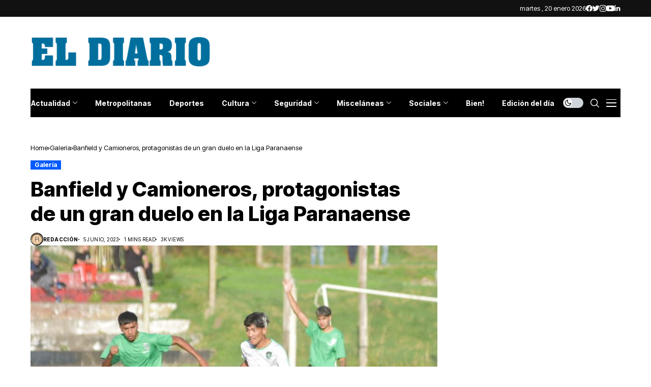

--- FILE ---
content_type: text/html; charset=UTF-8
request_url: https://www.eldiario.com.ar/2023/06/05/banfield-y-camioneros-protagonistas-de-un-gran-duelo-en-la-liga-paranaense/
body_size: 50707
content:
<!DOCTYPE html>
<!--[if IE 9 ]><html class="ie ie9" lang="es-AR"><![endif]-->
   <html lang="es-AR">
      <head>
         <meta charset="UTF-8">
         <meta name="viewport" content="width=device-width, initial-scale=1, maximum-scale=1">
                  <title>Banfield y Camioneros, protagonistas de un gran duelo en la Liga Paranaense &#8211; El Diario Paraná</title>
<meta name='robots' content='max-image-preview:large' />
<link rel="preconnect" href="https://fonts.gstatic.com" crossorigin><script src="/cdn-cgi/scripts/7d0fa10a/cloudflare-static/rocket-loader.min.js" data-cf-settings="f0f343b0df453dccfd779e50-|49"></script><link rel="preload" as="style" onload="this.onload=null;this.rel='stylesheet'" id="wesper_fonts_url_preload" href="https://fonts.googleapis.com/css?family=Inter+Tight%3A800%7CInter%3A400%7CInter+Tight%3A700%2C%2C500%2C700%2C400%2C&amp;display=swap" crossorigin><noscript><link rel="stylesheet" href="https://fonts.googleapis.com/css?family=Inter+Tight%3A800%7CInter%3A400%7CInter+Tight%3A700%2C%2C500%2C700%2C400%2C&amp;display=swap"></noscript><link rel='dns-prefetch' href='//fonts.googleapis.com' />
<link rel="alternate" type="application/rss+xml" title="El Diario Paraná &raquo; Feed" href="https://www.eldiario.com.ar/feed/" />
<script type="f0f343b0df453dccfd779e50-text/javascript">
window._wpemojiSettings = {"baseUrl":"https:\/\/s.w.org\/images\/core\/emoji\/14.0.0\/72x72\/","ext":".png","svgUrl":"https:\/\/s.w.org\/images\/core\/emoji\/14.0.0\/svg\/","svgExt":".svg","source":{"concatemoji":"https:\/\/www.eldiario.com.ar\/wp-includes\/js\/wp-emoji-release.min.js?ver=6.3"}};
/*! This file is auto-generated */
!function(i,n){var o,s,e;function c(e){try{var t={supportTests:e,timestamp:(new Date).valueOf()};sessionStorage.setItem(o,JSON.stringify(t))}catch(e){}}function p(e,t,n){e.clearRect(0,0,e.canvas.width,e.canvas.height),e.fillText(t,0,0);var t=new Uint32Array(e.getImageData(0,0,e.canvas.width,e.canvas.height).data),r=(e.clearRect(0,0,e.canvas.width,e.canvas.height),e.fillText(n,0,0),new Uint32Array(e.getImageData(0,0,e.canvas.width,e.canvas.height).data));return t.every(function(e,t){return e===r[t]})}function u(e,t,n){switch(t){case"flag":return n(e,"\ud83c\udff3\ufe0f\u200d\u26a7\ufe0f","\ud83c\udff3\ufe0f\u200b\u26a7\ufe0f")?!1:!n(e,"\ud83c\uddfa\ud83c\uddf3","\ud83c\uddfa\u200b\ud83c\uddf3")&&!n(e,"\ud83c\udff4\udb40\udc67\udb40\udc62\udb40\udc65\udb40\udc6e\udb40\udc67\udb40\udc7f","\ud83c\udff4\u200b\udb40\udc67\u200b\udb40\udc62\u200b\udb40\udc65\u200b\udb40\udc6e\u200b\udb40\udc67\u200b\udb40\udc7f");case"emoji":return!n(e,"\ud83e\udef1\ud83c\udffb\u200d\ud83e\udef2\ud83c\udfff","\ud83e\udef1\ud83c\udffb\u200b\ud83e\udef2\ud83c\udfff")}return!1}function f(e,t,n){var r="undefined"!=typeof WorkerGlobalScope&&self instanceof WorkerGlobalScope?new OffscreenCanvas(300,150):i.createElement("canvas"),a=r.getContext("2d",{willReadFrequently:!0}),o=(a.textBaseline="top",a.font="600 32px Arial",{});return e.forEach(function(e){o[e]=t(a,e,n)}),o}function t(e){var t=i.createElement("script");t.src=e,t.defer=!0,i.head.appendChild(t)}"undefined"!=typeof Promise&&(o="wpEmojiSettingsSupports",s=["flag","emoji"],n.supports={everything:!0,everythingExceptFlag:!0},e=new Promise(function(e){i.addEventListener("DOMContentLoaded",e,{once:!0})}),new Promise(function(t){var n=function(){try{var e=JSON.parse(sessionStorage.getItem(o));if("object"==typeof e&&"number"==typeof e.timestamp&&(new Date).valueOf()<e.timestamp+604800&&"object"==typeof e.supportTests)return e.supportTests}catch(e){}return null}();if(!n){if("undefined"!=typeof Worker&&"undefined"!=typeof OffscreenCanvas&&"undefined"!=typeof URL&&URL.createObjectURL&&"undefined"!=typeof Blob)try{var e="postMessage("+f.toString()+"("+[JSON.stringify(s),u.toString(),p.toString()].join(",")+"));",r=new Blob([e],{type:"text/javascript"}),a=new Worker(URL.createObjectURL(r),{name:"wpTestEmojiSupports"});return void(a.onmessage=function(e){c(n=e.data),a.terminate(),t(n)})}catch(e){}c(n=f(s,u,p))}t(n)}).then(function(e){for(var t in e)n.supports[t]=e[t],n.supports.everything=n.supports.everything&&n.supports[t],"flag"!==t&&(n.supports.everythingExceptFlag=n.supports.everythingExceptFlag&&n.supports[t]);n.supports.everythingExceptFlag=n.supports.everythingExceptFlag&&!n.supports.flag,n.DOMReady=!1,n.readyCallback=function(){n.DOMReady=!0}}).then(function(){return e}).then(function(){var e;n.supports.everything||(n.readyCallback(),(e=n.source||{}).concatemoji?t(e.concatemoji):e.wpemoji&&e.twemoji&&(t(e.twemoji),t(e.wpemoji)))}))}((window,document),window._wpemojiSettings);
</script>
<style>
img.wp-smiley,
img.emoji {
	display: inline !important;
	border: none !important;
	box-shadow: none !important;
	height: 1em !important;
	width: 1em !important;
	margin: 0 0.07em !important;
	vertical-align: -0.1em !important;
	background: none !important;
	padding: 0 !important;
}
</style>
	<link rel='stylesheet' id='wp-block-library-css' href='https://www.eldiario.com.ar/wp-includes/css/dist/block-library/style.min.css?ver=6.3' media='all' />
<style id='wp-block-library-theme-inline-css'>
.wp-block-audio figcaption{color:#555;font-size:13px;text-align:center}.is-dark-theme .wp-block-audio figcaption{color:hsla(0,0%,100%,.65)}.wp-block-audio{margin:0 0 1em}.wp-block-code{border:1px solid #ccc;border-radius:4px;font-family:Menlo,Consolas,monaco,monospace;padding:.8em 1em}.wp-block-embed figcaption{color:#555;font-size:13px;text-align:center}.is-dark-theme .wp-block-embed figcaption{color:hsla(0,0%,100%,.65)}.wp-block-embed{margin:0 0 1em}.blocks-gallery-caption{color:#555;font-size:13px;text-align:center}.is-dark-theme .blocks-gallery-caption{color:hsla(0,0%,100%,.65)}.wp-block-image figcaption{color:#555;font-size:13px;text-align:center}.is-dark-theme .wp-block-image figcaption{color:hsla(0,0%,100%,.65)}.wp-block-image{margin:0 0 1em}.wp-block-pullquote{border-bottom:4px solid;border-top:4px solid;color:currentColor;margin-bottom:1.75em}.wp-block-pullquote cite,.wp-block-pullquote footer,.wp-block-pullquote__citation{color:currentColor;font-size:.8125em;font-style:normal;text-transform:uppercase}.wp-block-quote{border-left:.25em solid;margin:0 0 1.75em;padding-left:1em}.wp-block-quote cite,.wp-block-quote footer{color:currentColor;font-size:.8125em;font-style:normal;position:relative}.wp-block-quote.has-text-align-right{border-left:none;border-right:.25em solid;padding-left:0;padding-right:1em}.wp-block-quote.has-text-align-center{border:none;padding-left:0}.wp-block-quote.is-large,.wp-block-quote.is-style-large,.wp-block-quote.is-style-plain{border:none}.wp-block-search .wp-block-search__label{font-weight:700}.wp-block-search__button{border:1px solid #ccc;padding:.375em .625em}:where(.wp-block-group.has-background){padding:1.25em 2.375em}.wp-block-separator.has-css-opacity{opacity:.4}.wp-block-separator{border:none;border-bottom:2px solid;margin-left:auto;margin-right:auto}.wp-block-separator.has-alpha-channel-opacity{opacity:1}.wp-block-separator:not(.is-style-wide):not(.is-style-dots){width:100px}.wp-block-separator.has-background:not(.is-style-dots){border-bottom:none;height:1px}.wp-block-separator.has-background:not(.is-style-wide):not(.is-style-dots){height:2px}.wp-block-table{margin:0 0 1em}.wp-block-table td,.wp-block-table th{word-break:normal}.wp-block-table figcaption{color:#555;font-size:13px;text-align:center}.is-dark-theme .wp-block-table figcaption{color:hsla(0,0%,100%,.65)}.wp-block-video figcaption{color:#555;font-size:13px;text-align:center}.is-dark-theme .wp-block-video figcaption{color:hsla(0,0%,100%,.65)}.wp-block-video{margin:0 0 1em}.wp-block-template-part.has-background{margin-bottom:0;margin-top:0;padding:1.25em 2.375em}
</style>
<style id='classic-theme-styles-inline-css'>
/*! This file is auto-generated */
.wp-block-button__link{color:#fff;background-color:#32373c;border-radius:9999px;box-shadow:none;text-decoration:none;padding:calc(.667em + 2px) calc(1.333em + 2px);font-size:1.125em}.wp-block-file__button{background:#32373c;color:#fff;text-decoration:none}
</style>
<style id='global-styles-inline-css'>
body{--wp--preset--color--black: #000000;--wp--preset--color--cyan-bluish-gray: #abb8c3;--wp--preset--color--white: #ffffff;--wp--preset--color--pale-pink: #f78da7;--wp--preset--color--vivid-red: #cf2e2e;--wp--preset--color--luminous-vivid-orange: #ff6900;--wp--preset--color--luminous-vivid-amber: #fcb900;--wp--preset--color--light-green-cyan: #7bdcb5;--wp--preset--color--vivid-green-cyan: #00d084;--wp--preset--color--pale-cyan-blue: #8ed1fc;--wp--preset--color--vivid-cyan-blue: #0693e3;--wp--preset--color--vivid-purple: #9b51e0;--wp--preset--gradient--vivid-cyan-blue-to-vivid-purple: linear-gradient(135deg,rgba(6,147,227,1) 0%,rgb(155,81,224) 100%);--wp--preset--gradient--light-green-cyan-to-vivid-green-cyan: linear-gradient(135deg,rgb(122,220,180) 0%,rgb(0,208,130) 100%);--wp--preset--gradient--luminous-vivid-amber-to-luminous-vivid-orange: linear-gradient(135deg,rgba(252,185,0,1) 0%,rgba(255,105,0,1) 100%);--wp--preset--gradient--luminous-vivid-orange-to-vivid-red: linear-gradient(135deg,rgba(255,105,0,1) 0%,rgb(207,46,46) 100%);--wp--preset--gradient--very-light-gray-to-cyan-bluish-gray: linear-gradient(135deg,rgb(238,238,238) 0%,rgb(169,184,195) 100%);--wp--preset--gradient--cool-to-warm-spectrum: linear-gradient(135deg,rgb(74,234,220) 0%,rgb(151,120,209) 20%,rgb(207,42,186) 40%,rgb(238,44,130) 60%,rgb(251,105,98) 80%,rgb(254,248,76) 100%);--wp--preset--gradient--blush-light-purple: linear-gradient(135deg,rgb(255,206,236) 0%,rgb(152,150,240) 100%);--wp--preset--gradient--blush-bordeaux: linear-gradient(135deg,rgb(254,205,165) 0%,rgb(254,45,45) 50%,rgb(107,0,62) 100%);--wp--preset--gradient--luminous-dusk: linear-gradient(135deg,rgb(255,203,112) 0%,rgb(199,81,192) 50%,rgb(65,88,208) 100%);--wp--preset--gradient--pale-ocean: linear-gradient(135deg,rgb(255,245,203) 0%,rgb(182,227,212) 50%,rgb(51,167,181) 100%);--wp--preset--gradient--electric-grass: linear-gradient(135deg,rgb(202,248,128) 0%,rgb(113,206,126) 100%);--wp--preset--gradient--midnight: linear-gradient(135deg,rgb(2,3,129) 0%,rgb(40,116,252) 100%);--wp--preset--font-size--small: 13px;--wp--preset--font-size--medium: 20px;--wp--preset--font-size--large: 36px;--wp--preset--font-size--x-large: 42px;--wp--preset--spacing--20: 0.44rem;--wp--preset--spacing--30: 0.67rem;--wp--preset--spacing--40: 1rem;--wp--preset--spacing--50: 1.5rem;--wp--preset--spacing--60: 2.25rem;--wp--preset--spacing--70: 3.38rem;--wp--preset--spacing--80: 5.06rem;--wp--preset--shadow--natural: 6px 6px 9px rgba(0, 0, 0, 0.2);--wp--preset--shadow--deep: 12px 12px 50px rgba(0, 0, 0, 0.4);--wp--preset--shadow--sharp: 6px 6px 0px rgba(0, 0, 0, 0.2);--wp--preset--shadow--outlined: 6px 6px 0px -3px rgba(255, 255, 255, 1), 6px 6px rgba(0, 0, 0, 1);--wp--preset--shadow--crisp: 6px 6px 0px rgba(0, 0, 0, 1);}:where(.is-layout-flex){gap: 0.5em;}:where(.is-layout-grid){gap: 0.5em;}body .is-layout-flow > .alignleft{float: left;margin-inline-start: 0;margin-inline-end: 2em;}body .is-layout-flow > .alignright{float: right;margin-inline-start: 2em;margin-inline-end: 0;}body .is-layout-flow > .aligncenter{margin-left: auto !important;margin-right: auto !important;}body .is-layout-constrained > .alignleft{float: left;margin-inline-start: 0;margin-inline-end: 2em;}body .is-layout-constrained > .alignright{float: right;margin-inline-start: 2em;margin-inline-end: 0;}body .is-layout-constrained > .aligncenter{margin-left: auto !important;margin-right: auto !important;}body .is-layout-constrained > :where(:not(.alignleft):not(.alignright):not(.alignfull)){max-width: var(--wp--style--global--content-size);margin-left: auto !important;margin-right: auto !important;}body .is-layout-constrained > .alignwide{max-width: var(--wp--style--global--wide-size);}body .is-layout-flex{display: flex;}body .is-layout-flex{flex-wrap: wrap;align-items: center;}body .is-layout-flex > *{margin: 0;}body .is-layout-grid{display: grid;}body .is-layout-grid > *{margin: 0;}:where(.wp-block-columns.is-layout-flex){gap: 2em;}:where(.wp-block-columns.is-layout-grid){gap: 2em;}:where(.wp-block-post-template.is-layout-flex){gap: 1.25em;}:where(.wp-block-post-template.is-layout-grid){gap: 1.25em;}.has-black-color{color: var(--wp--preset--color--black) !important;}.has-cyan-bluish-gray-color{color: var(--wp--preset--color--cyan-bluish-gray) !important;}.has-white-color{color: var(--wp--preset--color--white) !important;}.has-pale-pink-color{color: var(--wp--preset--color--pale-pink) !important;}.has-vivid-red-color{color: var(--wp--preset--color--vivid-red) !important;}.has-luminous-vivid-orange-color{color: var(--wp--preset--color--luminous-vivid-orange) !important;}.has-luminous-vivid-amber-color{color: var(--wp--preset--color--luminous-vivid-amber) !important;}.has-light-green-cyan-color{color: var(--wp--preset--color--light-green-cyan) !important;}.has-vivid-green-cyan-color{color: var(--wp--preset--color--vivid-green-cyan) !important;}.has-pale-cyan-blue-color{color: var(--wp--preset--color--pale-cyan-blue) !important;}.has-vivid-cyan-blue-color{color: var(--wp--preset--color--vivid-cyan-blue) !important;}.has-vivid-purple-color{color: var(--wp--preset--color--vivid-purple) !important;}.has-black-background-color{background-color: var(--wp--preset--color--black) !important;}.has-cyan-bluish-gray-background-color{background-color: var(--wp--preset--color--cyan-bluish-gray) !important;}.has-white-background-color{background-color: var(--wp--preset--color--white) !important;}.has-pale-pink-background-color{background-color: var(--wp--preset--color--pale-pink) !important;}.has-vivid-red-background-color{background-color: var(--wp--preset--color--vivid-red) !important;}.has-luminous-vivid-orange-background-color{background-color: var(--wp--preset--color--luminous-vivid-orange) !important;}.has-luminous-vivid-amber-background-color{background-color: var(--wp--preset--color--luminous-vivid-amber) !important;}.has-light-green-cyan-background-color{background-color: var(--wp--preset--color--light-green-cyan) !important;}.has-vivid-green-cyan-background-color{background-color: var(--wp--preset--color--vivid-green-cyan) !important;}.has-pale-cyan-blue-background-color{background-color: var(--wp--preset--color--pale-cyan-blue) !important;}.has-vivid-cyan-blue-background-color{background-color: var(--wp--preset--color--vivid-cyan-blue) !important;}.has-vivid-purple-background-color{background-color: var(--wp--preset--color--vivid-purple) !important;}.has-black-border-color{border-color: var(--wp--preset--color--black) !important;}.has-cyan-bluish-gray-border-color{border-color: var(--wp--preset--color--cyan-bluish-gray) !important;}.has-white-border-color{border-color: var(--wp--preset--color--white) !important;}.has-pale-pink-border-color{border-color: var(--wp--preset--color--pale-pink) !important;}.has-vivid-red-border-color{border-color: var(--wp--preset--color--vivid-red) !important;}.has-luminous-vivid-orange-border-color{border-color: var(--wp--preset--color--luminous-vivid-orange) !important;}.has-luminous-vivid-amber-border-color{border-color: var(--wp--preset--color--luminous-vivid-amber) !important;}.has-light-green-cyan-border-color{border-color: var(--wp--preset--color--light-green-cyan) !important;}.has-vivid-green-cyan-border-color{border-color: var(--wp--preset--color--vivid-green-cyan) !important;}.has-pale-cyan-blue-border-color{border-color: var(--wp--preset--color--pale-cyan-blue) !important;}.has-vivid-cyan-blue-border-color{border-color: var(--wp--preset--color--vivid-cyan-blue) !important;}.has-vivid-purple-border-color{border-color: var(--wp--preset--color--vivid-purple) !important;}.has-vivid-cyan-blue-to-vivid-purple-gradient-background{background: var(--wp--preset--gradient--vivid-cyan-blue-to-vivid-purple) !important;}.has-light-green-cyan-to-vivid-green-cyan-gradient-background{background: var(--wp--preset--gradient--light-green-cyan-to-vivid-green-cyan) !important;}.has-luminous-vivid-amber-to-luminous-vivid-orange-gradient-background{background: var(--wp--preset--gradient--luminous-vivid-amber-to-luminous-vivid-orange) !important;}.has-luminous-vivid-orange-to-vivid-red-gradient-background{background: var(--wp--preset--gradient--luminous-vivid-orange-to-vivid-red) !important;}.has-very-light-gray-to-cyan-bluish-gray-gradient-background{background: var(--wp--preset--gradient--very-light-gray-to-cyan-bluish-gray) !important;}.has-cool-to-warm-spectrum-gradient-background{background: var(--wp--preset--gradient--cool-to-warm-spectrum) !important;}.has-blush-light-purple-gradient-background{background: var(--wp--preset--gradient--blush-light-purple) !important;}.has-blush-bordeaux-gradient-background{background: var(--wp--preset--gradient--blush-bordeaux) !important;}.has-luminous-dusk-gradient-background{background: var(--wp--preset--gradient--luminous-dusk) !important;}.has-pale-ocean-gradient-background{background: var(--wp--preset--gradient--pale-ocean) !important;}.has-electric-grass-gradient-background{background: var(--wp--preset--gradient--electric-grass) !important;}.has-midnight-gradient-background{background: var(--wp--preset--gradient--midnight) !important;}.has-small-font-size{font-size: var(--wp--preset--font-size--small) !important;}.has-medium-font-size{font-size: var(--wp--preset--font-size--medium) !important;}.has-large-font-size{font-size: var(--wp--preset--font-size--large) !important;}.has-x-large-font-size{font-size: var(--wp--preset--font-size--x-large) !important;}
.wp-block-navigation a:where(:not(.wp-element-button)){color: inherit;}
:where(.wp-block-post-template.is-layout-flex){gap: 1.25em;}:where(.wp-block-post-template.is-layout-grid){gap: 1.25em;}
:where(.wp-block-columns.is-layout-flex){gap: 2em;}:where(.wp-block-columns.is-layout-grid){gap: 2em;}
.wp-block-pullquote{font-size: 1.5em;line-height: 1.6;}
</style>
<link rel='stylesheet' id='contact-form-7-css' href='https://www.eldiario.com.ar/wp-content/plugins/contact-form-7/includes/css/styles.css?ver=5.7.7' media='all' />

<link rel='stylesheet' id='wesper_layout-css' href='https://www.eldiario.com.ar/wp-content/themes/wesper/css/layout.css?ver=1.0.8' media='all' />
<link rel='stylesheet' id='wesper_style-css' href='https://www.eldiario.com.ar/wp-content/themes/wesper/style.css?ver=1.0.8' media='all' />
<style id='wesper_style-inline-css'>
body.options_dark_skin{ --jl-main-color: #005aff; --jl-bg-color: #111; --jl-txt-color: #FFF; --jl-btn-bg: #454545; --jl-comment-btn-link: #454545; --jl-comment-btn-linkc: #FFF; --jl-menu-bg: #2f2f2f; --jl-menu-line-color: #2f2f2f; --jl-menu-color: #FFF; --jl-sub-bg-color: #222; --jl-sub-menu-color: #FFF; --jl-sub-line-color: #464646; --jl-topbar-bg: #2f2f2f; --jl-topbar-color: #FFF; --jl-logo-bg: #111; --jl-logo-color: #FFF; --jl-single-color: #FFF; --jl-single-link-color: #005aff; --jl-single-link-hcolor: #005aff; --jl-except-color: #ddd; --jl-meta-color: #ddd; --jl-post-line-color: #49494b; --jl-author-bg: #454545; --jl-foot-bg: #000; --jl-foot-color: #dcdcdc; --jl-foot-link: #ffffff; --jl-foot-hlink: #005aff; --jl-foot-head: #005aff; --jl-foot-line: #49494b; } body{ --jl-main-width: 1200px; --jl-main-color: #005aff; --jl-bg-color: #FFF; --jl-txt-color: #000; --jl-txt-light: #FFF; --jl-btn-bg: #000; --jl-comment-btn-link: #F1F1F1; --jl-comment-btn-linkc: #000; --jl-desc-light: #ddd; --jl-meta-light: #bbb; --jl-button-radius: 0px; --jl-load-more-radius: 0px; --jl-load-more-width: 200px; --jl-load-more-height: 38px; --jl-menu-bg: #000000; --jl-menu-line-color: #eeeeee; --jl-menu-color: #ffffff; --jl-sub-bg-color: #f7f7f6; --jl-sub-menu-color: #000; --jl-sub-line-color: #ebebe3; --jl-topbar-bg: #111111; --jl-topbar-color: #FFF; --jl-topbar-height: 33px; --jl-topbar-size: 13px; --jl-logo-bg: #FFF; --jl-logo-color: #000; --jl-single-title-size: 40px; --jl-single-color: #676767; --jl-single-link-color: #005aff; --jl-single-link-hcolor: #005aff; --jl-except-color: #666; --jl-meta-color: #0a0a0a; --jl-post-line-color: #e9ecef; --jl-author-bg: #f8f7f5; --jl-post-related-size: 18px; --jl-foot-bg: #111; --jl-foot-color: #dcdcdc; --jl-foot-link: #ffffff; --jl-foot-hlink: #005aff; --jl-foot-head: #005aff; --jl-foot-line: #49494b; --jl-foot-menu-col: 2; --jl-foot-title-size: 18px; --jl-foot-font-size: 14px; --jl-foot-copyright: 13px; --jl-foot-menu-size: 13px; --jl-body-font: Inter; --jl-body-font-size: 14px; --jl-body-font-weight: 400; --jl-body-line-height: 1.5; --jl-logo-width: 360px; --jl-m-logo-width: 160px; --jl-s-logo-width: 190px; --jl-fot-logo-width: 150px; --jl-title-font: Inter Tight; --jl-title-font-weight: 800; --jl-title-transform: none; --jl-title-space: 0em; --jl-title-line-height: 1.2; --jl-content-font-size: 16px; --jl-content-line-height: 1.8; --jl-sec-topbar-height: 33px; --jl-sec-menu-height: 58px; --jl-sec-logo-height: 140px; --jl-menu-font: Inter Tight; --jl-menu-font-size: 14px; --jl-menu-font-weight: 700; --jl-menu-transform: none; --jl-menu-space: 0em; --jl-spacing-menu: 35px; --jl-submenu-font-size: 14px; --jl-submenu-font-weight: 500; --jl-submenu-transform: capitalize; --jl-submenu-space: 0em; --jl-cat-font-size: 12px; --jl-cat-font-weight: 700; --jl-cat-font-space: 0em; --jl-cat-transform: capitalize; --jl-meta-font-size: 10px; --jl-meta-font-weight: 400; --jl-meta-a-font-weight: 600; --jl-meta-font-space: .04em; --jl-meta-transform: uppercase; --jl-button-font-size: 13px; --jl-button-font-weight: 700; --jl-button-transform: capitalize; --jl-button-space: 0em; --jl-loadmore-font-size: 13px; --jl-loadmore-font-weight: 700; --jl-loadmore-transform: capitalize; --jl-loadmore-space: 0em; --jl-border-rounded: 0px; --jl-top-rounded: 60px; --jl-cookie-des-size: 13px; --jl-cookie-btn-size: 12px; --jl-cookie-btn-space: 0em; --jl-cookie-btn-transform: capitalize; --jl-widget-fsize: 18px; --jl-widget-space: 0em; --jl-widget-transform: capitalize; } .jl_lb3 .jl_cat_lbl, .jl_lb4 .jl_cat_lbl, .jl_lb5 .jl_cat_lbl, .jl_lb6 .jl_cat_lbl, .jl_lb7 .jl_cat_lbl{ padding: 2px 8px !important; border-radius:  !important; } .jlc-container{max-width: 1200px;} .logo_small_wrapper_table .logo_small_wrapper a .jl_logo_w { position: absolute;top: 0px;left: 0px;opacity: 0; } .logo_small_wrapper_table .logo_small_wrapper .logo_link img{ max-width: var(--jl-logo-width); } .jl_sleft_side .jl_smmain_side{ order: 1; padding-left: 20px; padding-right: 30px; } .jl_sleft_side .jl_smmain_con{ order: 2; } .jl_rd_wrap{ top: 0; } .jl_rd_read{ height: 5px; background-color: #8100ff; background-image: linear-gradient(to right, #ff0080 0%, #8100ff 100%); } .cat-item-1 span{background: #1da5ba}.jl_cat_cid_1 .jl_cm_count{background: #1da5ba !important;}.jl_cat_opt4 .jl_cat_opt_w.jl_cat_cid_1{background: #1da5ba !important;}.jl_cat_txt.jl_cat1:before{background: #1da5ba;}.jl_cat_lbl.jl_cat1{background: #1da5ba;}
</style>
<link rel='stylesheet' id='magnific-popup-css' href='https://www.eldiario.com.ar/wp-content/themes/wesper/css/magnific-popup.css?ver=1.0.8' media='all' />
<link rel='stylesheet' id='swiper-css' href='https://www.eldiario.com.ar/wp-content/plugins/elementor/assets/lib/swiper/v8/css/swiper.min.css?ver=8.4.5' media='all' />
<link rel='stylesheet' id='elementor-frontend-css' href='https://www.eldiario.com.ar/wp-content/plugins/elementor/assets/css/frontend.min.css?ver=3.27.7' media='all' />
<link rel='stylesheet' id='elementor-post-12626-css' href='https://www.eldiario.com.ar/wp-content/uploads/elementor/css/post-12626.css?ver=1734666462' media='all' />
<link rel='stylesheet' id='elementor-post-12383-css' href='https://www.eldiario.com.ar/wp-content/uploads/elementor/css/post-12383.css?ver=1734666462' media='all' />
<link rel='stylesheet' id='elementor-post-12224-css' href='https://www.eldiario.com.ar/wp-content/uploads/elementor/css/post-12224.css?ver=1734666462' media='all' />
<script src='https://www.eldiario.com.ar/wp-includes/js/jquery/jquery.min.js?ver=3.7.0' id='jquery-core-js' type="f0f343b0df453dccfd779e50-text/javascript"></script>
<script src='https://www.eldiario.com.ar/wp-includes/js/jquery/jquery-migrate.min.js?ver=3.4.1' id='jquery-migrate-js' type="f0f343b0df453dccfd779e50-text/javascript"></script>
<link rel="preload" href="https://www.eldiario.com.ar/wp-content/themes/wesper/css/fonts/jl_font.woff" as="font" type="font/woff" crossorigin="anonymous"> <link rel="https://api.w.org/" href="https://www.eldiario.com.ar/wp-json/" /><link rel="alternate" type="application/json" href="https://www.eldiario.com.ar/wp-json/wp/v2/posts/427454" /><link rel="EditURI" type="application/rsd+xml" title="RSD" href="https://www.eldiario.com.ar/xmlrpc.php?rsd" />
<meta name="generator" content="WordPress 6.3" />
<link rel="canonical" href="https://www.eldiario.com.ar/2023/06/05/banfield-y-camioneros-protagonistas-de-un-gran-duelo-en-la-liga-paranaense/" />
<link rel='shortlink' href='https://www.eldiario.com.ar/?p=427454' />
<link rel="alternate" type="application/json+oembed" href="https://www.eldiario.com.ar/wp-json/oembed/1.0/embed?url=https%3A%2F%2Fwww.eldiario.com.ar%2F2023%2F06%2F05%2Fbanfield-y-camioneros-protagonistas-de-un-gran-duelo-en-la-liga-paranaense%2F" />
<link rel="alternate" type="text/xml+oembed" href="https://www.eldiario.com.ar/wp-json/oembed/1.0/embed?url=https%3A%2F%2Fwww.eldiario.com.ar%2F2023%2F06%2F05%2Fbanfield-y-camioneros-protagonistas-de-un-gran-duelo-en-la-liga-paranaense%2F&#038;format=xml" />

<!-- This site is using AdRotate v5.12.2 to display their advertisements - https://ajdg.solutions/ -->
<!-- AdRotate CSS -->
<style media="screen">
	.g { margin:0px; padding:0px; overflow:hidden; line-height:1; zoom:1; }
	.g img { height:auto; }
	.g-col { position:relative; float:left; }
	.g-col:first-child { margin-left: 0; }
	.g-col:last-child { margin-right: 0; }
	@media only screen and (max-width: 480px) {
		.g-col, .g-dyn, .g-single { width:100%; margin-left:0; margin-right:0; }
	}
</style>
<!-- /AdRotate CSS -->

	<meta name="description" content="El portal de noticias de ENTRE RIOS">
    <meta property="og:image" content="https://www.eldiario.com.ar/wp-content/uploads/2023/06/WhatsApp-Image-2023-06-04-at-5.33.07-PM.jpeg">
    <meta property="og:title" content="Banfield y Camioneros, protagonistas de un gran duelo en la Liga Paranaense">
    <meta property="og:url" content="https://www.eldiario.com.ar/2023/06/05/banfield-y-camioneros-protagonistas-de-un-gran-duelo-en-la-liga-paranaense/">
    <meta property="og:site_name" content="El Diario Paraná">
	<meta property="og:description" content="El portal de noticias de ENTRE RIOS">
    	<meta property="og:type" content="article"/>
    <meta property="article:published_time" content="2023-06-05T18:54:10+00:00"/>
    <meta property="article:modified_time" content="2023-06-07T18:59:54+00:00"/>
    <meta name="author" content="Redacción"/>
    <meta name="twitter:card" content="summary_large_image"/>
    <meta name="twitter:creator" content="@envato"/>
    <meta name="twitter:label1" content="Written by"/>
    <meta name="twitter:data1" content="Redacción"/>	
	<script type="f0f343b0df453dccfd779e50-text/javascript">
  var adzone = adzone||{}; 
  window.googletag = window.googletag || {cmd: []};
  (function(adzone) { 
    adzone.c=[]; adzone.m=function(e) { if(e.data && e.data.m =="adzone") { adzone.c.push({ m: e }); adzone.r && adzone.r(); } }; 
    window.addEventListener ? window.addEventListener("message", adzone.m, !1) : window.attachEvent && window.attachEvent("message", adzone.m); 
    googletag.cmd.push(function() { googletag.pubads().addEventListener("slotRenderEnded", function(e) { adzone.c.push({r: e}); adzone.r && adzone.r() } ) }); 
  })(adzone);
</script>

<script async src="https://s-adzone.com/c/28_eldiario.js" type="f0f343b0df453dccfd779e50-text/javascript"></script>
<style>adzone_float {display:none!important}</style>


<!-- Google tag (gtag.js) -->
<script async src="https://www.googletagmanager.com/gtag/js?id=G-Z3LP0XBNRB" type="f0f343b0df453dccfd779e50-text/javascript"></script>
<script type="f0f343b0df453dccfd779e50-text/javascript">
  window.dataLayer = window.dataLayer || [];
  function gtag(){dataLayer.push(arguments);}
  gtag('js', new Date());

  gtag('config', 'G-Z3LP0XBNRB');
</script>

<meta name="generator" content="Elementor 3.27.7; features: additional_custom_breakpoints; settings: css_print_method-external, google_font-enabled, font_display-swap">
			<style>
				.e-con.e-parent:nth-of-type(n+4):not(.e-lazyloaded):not(.e-no-lazyload),
				.e-con.e-parent:nth-of-type(n+4):not(.e-lazyloaded):not(.e-no-lazyload) * {
					background-image: none !important;
				}
				@media screen and (max-height: 1024px) {
					.e-con.e-parent:nth-of-type(n+3):not(.e-lazyloaded):not(.e-no-lazyload),
					.e-con.e-parent:nth-of-type(n+3):not(.e-lazyloaded):not(.e-no-lazyload) * {
						background-image: none !important;
					}
				}
				@media screen and (max-height: 640px) {
					.e-con.e-parent:nth-of-type(n+2):not(.e-lazyloaded):not(.e-no-lazyload),
					.e-con.e-parent:nth-of-type(n+2):not(.e-lazyloaded):not(.e-no-lazyload) * {
						background-image: none !important;
					}
				}
			</style>
			<link rel="icon" href="https://www.eldiario.com.ar/wp-content/uploads/2023/03/cropped-ed_512-150x150.png" sizes="32x32" />
<link rel="icon" href="https://www.eldiario.com.ar/wp-content/uploads/2023/03/cropped-ed_512-300x300.png" sizes="192x192" />
<link rel="apple-touch-icon" href="https://www.eldiario.com.ar/wp-content/uploads/2023/03/cropped-ed_512-300x300.png" />
<meta name="msapplication-TileImage" content="https://www.eldiario.com.ar/wp-content/uploads/2023/03/cropped-ed_512-300x300.png" />
		<style id="wp-custom-css">
			.wp-block-image, .wp-block-embed, .wp-block-gallery { margin-top: calc(30px + .25vw); margin-bottom: calc(30px + .25vw) !important; } .logo_small_wrapper_table .logo_small_wrapper .logo_link > h1, .logo_small_wrapper_table .logo_small_wrapper .logo_link > span { display: flex; margin: 0px; padding: 0px; }/* elementor category */ .elementor-widget-wp-widget-categories h5{ display: none; } .elementor-widget-wp-widget-categories ul{ list-style: none; padding: 0px 0px 0px 15px !important; margin: 0px; display: flex; flex-direction: column; gap: 7px; } .elementor-widget-wp-widget-categories ul li{ margin-bottom: 0 !important; list-style: none; font-family: var(--jl-menu-font); font-size: 14px; font-weight: var(--jl-cat-font-weight); display: flex; flex-direction: column; gap: 7px; } .elementor-widget-wp-widget-categories ul li a{ display: inline-flex; align-items: center; width: 100%; } .elementor-widget-wp-widget-categories ul li a:before{ content: ''; position: absolute; margin-left: -15px; border: solid currentcolor; border-width: 0 1px 1px 0; display: inline-block; padding: 2px; vertical-align: middle; transform: rotate(-45deg); -webkit-transform: rotate(-45deg); } .elementor-widget-wp-widget-categories span{ margin-right: 0px; margin-left: auto; color: #fff; text-align: center; min-width: 24px; height: 24px; line-height: 24px; border-radius: 4px; padding: 0px 5px; font-size: 80%; }

.jl_lmore_c .jl-load-link {
	font-size:0px;
}
.jl_lmore_c .jl-load-link:after {
	content:"Más noticias";
	font-size:14px;
}

		</style>
		<style>
.ai-viewports                 {--ai: 1;}
.ai-viewport-3                { display: none !important;}
.ai-viewport-2                { display: none !important;}
.ai-viewport-1                { display: inherit !important;}
.ai-viewport-0                { display: none !important;}
@media (min-width: 768px) and (max-width: 979px) {
.ai-viewport-1                { display: none !important;}
.ai-viewport-2                { display: inherit !important;}
}
@media (max-width: 767px) {
.ai-viewport-1                { display: none !important;}
.ai-viewport-3                { display: inherit !important;}
}
.ai-rotate {position: relative;}
.ai-rotate-hidden {visibility: hidden;}
.ai-rotate-hidden-2 {position: absolute; top: 0; left: 0; width: 100%; height: 100%;}
.ai-list-data, .ai-ip-data, .ai-filter-check, .ai-fallback, .ai-list-block, .ai-list-block-ip, .ai-list-block-filter {visibility: hidden; position: absolute; width: 50%; height: 1px; top: -1000px; z-index: -9999; margin: 0px!important;}
.ai-list-data, .ai-ip-data, .ai-filter-check, .ai-fallback {min-width: 1px;}
</style>
         
      </head>
      <body class="post-template-default single single-post postid-427454 single-format-standard wp-embed-responsive logo_foot_white logo_sticky_white jl_weg_title jl_sright_side jl_nav_stick jl_nav_active jl_nav_slide mobile_nav_class is-lazyload   jl_en_day_night jl-has-sidebar jl_tcolor elementor-default elementor-kit-13">         
        <div id="gpt-previo"  class="adzone_float" >
	<script type="f0f343b0df453dccfd779e50-text/javascript">
    window.googletag = window.googletag || {cmd: []};
    googletag.cmd.push(function() {
    var mapping1 = googletag.sizeMapping()
                            .addSize([1024, 10], [[1000, 540]])
                            .addSize([10, 10], [[320, 480]])
                            .build();
    googletag.defineSlot('/21912588402/ElDiariodeParana/ED_ITTprevio', [[320, 480], [1000, 540]], 'gpt-previo')
							.defineSizeMapping(mapping1)
							.addService(googletag.pubads()); 
    googletag.pubads().enableSingleRequest();
    googletag.enableServices();
    googletag.display('gpt-previo');
    });
	</script>
</div>
         <div class="options_layout_wrapper jl_clear_at">
         <div class="options_layout_container tp_head_off">
         <header class="jlc-hmain-w jlc-hop8 jl_base_menu jl_md_main">    
    <div class="jlc-top-w">
        <div class="jlc-container">
            <div class="jlc-row">
                <div class="jlc-col-md-12">    
                    <div class="jl_thc">
                        <div class="jl_htl">
                                                                                        <div class="jl_hlnav">
                                    <div class="menu-primary-container navigation_wrapper">
                                                                        </div>  
                                </div>
                                                    </div>
                        <div class="jl_htr">
                                                    <div class="jl_topbar_date">
                                martes ,  20  enero 2026                            </div>
					                                                                                        <div class="jl_hrsh"><ul class="jl_sh_ic_li">
                <li class="jl_facebook"><a href="https://www.facebook.com/ElDiarioParana/" target="_blank"><i class="jli-facebook"></i></a></li>
                        <li class="jl_twitter"><a href="https://twitter.com/eldiariocomar" target="_blank"><i class="jli-twitter"></i></a></li>
                        <li class="jl_instagram"><a href="https://www.instagram.com/eldiarioentrerios/" target="_blank"><i class="jli-instagram"></i></a></li>
                                <li class="jl_youtube"><a href="https://www.youtube.com/channel/UCscp3Qkn1Uh0O2JpuI1SkQQ" target="_blank"><i class="jli-youtube"></i></a></li>
                                                        <li class="jl_linkedin"><a href="https://ar.linkedin.com/company/eldiariodeentrerios" target="_blank"><i class="jli-linkedin"></i></a></li>
                                                                                                                        
                
        </ul></div>
                                                    </div>                                                
                    </div>
                </div>
            </div>
        </div>
    </div>
        <div class="jlc-hmain-logo">
    <div class="jlc-container">
            <div class="jlc-row">
                <div class="jlc-col-md-12">    
                    <div class="jl_hwrap">                        
                        <div class="logo_small_wrapper_table">
                                <div class="logo_small_wrapper">
                                <a class="logo_link" href="https://www.eldiario.com.ar/">
                                <span>
                                                                                                <img class="jl_logo_n" src="https://www.eldiario.com.ar/wp-content/uploads/2023/03/logo_eldiario-1.png" alt="El portal de noticias de ENTRE RIOS" />
                                                                                                                                <img class="jl_logo_w" src="https://www.eldiario.com.ar/wp-content/uploads/2023/03/Logo_blanco.png" alt="El portal de noticias de ENTRE RIOS" />
                                                                </span>
                                </a>
                                </div>
                        </div>
                        <div class="jl_header_sb">
                        <div id="custom_html-2" class="widget_text widget widget_custom_html"><div class="textwidget custom-html-widget"><script async src="https://securepubads.g.doubleclick.net/tag/js/gpt.js" type="f0f343b0df453dccfd779e50-text/javascript"></script>
<div id="gpt-passbackh">
  <script type="f0f343b0df453dccfd779e50-text/javascript">
    window.googletag = window.googletag || {cmd: []};
    googletag.cmd.push(function() {
    googletag.defineSlot('/21912588402/ElDiariodeParana/EDP500x100', [500, 100], 'gpt-passbackh').addService(googletag.pubads());
    googletag.enableServices();
    googletag.display('gpt-passbackh');
    });
  </script>
</div></div></div>                        </div>                        
                        <div class="search_header_menu jl_nav_mobile">                        
                        <div class="wesper_day_night jl_day_en">
	<span class="jl-night-toggle-icon">
		<span class="jl_moon">
			<i class="jli-moon"></i>
		</span>
		<span class="jl_sun">
			<i class="jli-sun"></i>
		</span>
	</span>
</div>
                            <div class="search_header_wrapper search_form_menu_personal_click"><i class="jli-search"></i></div>
                                                
                        <div class="menu_mobile_icons jl_tog_mob jl_desk_show"><div class="jlm_w"><span class="jlma"></span><span class="jlmb"></span><span class="jlmc"></span></div></div>
                        </div>                
                    </div>
                </div>
            </div>
        </div>
    </div>
<div class="jlc-hmain-in">
    <div class="jlc-container">
            <div class="jlc-row">
                <div class="jlc-col-md-12">    
                    <div class="jl_hwrap">                                         
                    <div class="menu-primary-container navigation_wrapper">
                                                        <ul id="menu-el_diario" class="jl_main_menu"><li class="menu-item menu-item-type-taxonomy menu-item-object-category menu-item-has-children"><a href="https://www.eldiario.com.ar/category/actualidad/"><span class="jl_mblt">Actualidad</span></a><ul class="sub-menu">	<li class="menu-item menu-item-type-taxonomy menu-item-object-category"><a href="https://www.eldiario.com.ar/category/actualidad/politica/"><span class="jl_mblt">Política</span></a></li>
	<li class="menu-item menu-item-type-taxonomy menu-item-object-category"><a href="https://www.eldiario.com.ar/category/actualidad/salud/"><span class="jl_mblt">Salud</span></a></li>
	<li class="menu-item menu-item-type-taxonomy menu-item-object-category"><a href="https://www.eldiario.com.ar/category/actualidad/educacion/"><span class="jl_mblt">Educación</span></a></li>
	<li class="menu-item menu-item-type-taxonomy menu-item-object-category"><a href="https://www.eldiario.com.ar/category/economia/"><span class="jl_mblt">Economía</span></a></li>
	<li class="menu-item menu-item-type-taxonomy menu-item-object-category"><a href="https://www.eldiario.com.ar/category/actualidad/ciencia-y-tecnologia/"><span class="jl_mblt">Ciencia y Tecnología</span></a></li>
	<li class="menu-item menu-item-type-taxonomy menu-item-object-category"><a href="https://www.eldiario.com.ar/category/actualidad/internacionales/"><span class="jl_mblt">Internacionales</span></a></li>

					</ul></li>
<li class="menu-item menu-item-type-taxonomy menu-item-object-category"><a href="https://www.eldiario.com.ar/category/metropolitanas/"><span class="jl_mblt">Metropolitanas</span></a></li>
<li class="menu-item menu-item-type-taxonomy menu-item-object-category"><a href="https://www.eldiario.com.ar/category/deportes/"><span class="jl_mblt">Deportes</span></a></li>
<li class="menu-item menu-item-type-taxonomy menu-item-object-category menu-item-has-children"><a href="https://www.eldiario.com.ar/category/cultura/"><span class="jl_mblt">Cultura</span></a><ul class="sub-menu">	<li class="menu-item menu-item-type-taxonomy menu-item-object-category"><a href="https://www.eldiario.com.ar/category/agenda-cultural/"><span class="jl_mblt">Agenda Cultural</span></a></li>
	<li class="menu-item menu-item-type-taxonomy menu-item-object-category"><a href="https://www.eldiario.com.ar/category/de-puno-y-letra/"><span class="jl_mblt">De Puño y Letra</span></a></li>
	<li class="menu-item menu-item-type-taxonomy menu-item-object-category"><a href="https://www.eldiario.com.ar/category/opiniones/"><span class="jl_mblt">Opiniones</span></a></li>
	<li class="menu-item menu-item-type-taxonomy menu-item-object-category"><a href="https://www.eldiario.com.ar/category/colaboradores/"><span class="jl_mblt">Colaboradores</span></a></li>

					</ul></li>
<li class="menu-item menu-item-type-taxonomy menu-item-object-category menu-item-has-children"><a href="https://www.eldiario.com.ar/category/seguridad/"><span class="jl_mblt">Seguridad</span></a><ul class="sub-menu">	<li class="menu-item menu-item-type-taxonomy menu-item-object-category"><a href="https://www.eldiario.com.ar/category/judiciales/"><span class="jl_mblt">Judiciales</span></a></li>
	<li class="menu-item menu-item-type-taxonomy menu-item-object-category"><a href="https://www.eldiario.com.ar/category/policiales/"><span class="jl_mblt">Policiales</span></a></li>

					</ul></li>
<li class="menu-item menu-item-type-taxonomy menu-item-object-category menu-item-has-children"><a href="https://www.eldiario.com.ar/category/miscelanias/"><span class="jl_mblt">Misceláneas</span></a><ul class="sub-menu">	<li class="menu-item menu-item-type-taxonomy menu-item-object-category"><a href="https://www.eldiario.com.ar/category/panoramicas/"><span class="jl_mblt">Panorámicas</span></a></li>
	<li class="menu-item menu-item-type-taxonomy menu-item-object-category"><a href="https://www.eldiario.com.ar/category/efemerides/"><span class="jl_mblt">Efemérides</span></a></li>

					</ul></li>
<li class="menu-item menu-item-type-taxonomy menu-item-object-category menu-item-has-children"><a href="https://www.eldiario.com.ar/category/sociales/"><span class="jl_mblt">Sociales</span></a><ul class="sub-menu">	<li class="menu-item menu-item-type-taxonomy menu-item-object-category"><a href="https://www.eldiario.com.ar/category/sociales/funebres/"><span class="jl_mblt">Fúnebres</span></a></li>
	<li class="menu-item menu-item-type-taxonomy menu-item-object-category"><a href="https://www.eldiario.com.ar/category/sociales/profesionales/"><span class="jl_mblt">Profesionales</span></a></li>
	<li class="menu-item menu-item-type-taxonomy menu-item-object-category"><a href="https://www.eldiario.com.ar/category/sociales/clasificados/"><span class="jl_mblt">Clasificados</span></a></li>

					</ul></li>
<li class="menu-item menu-item-type-taxonomy menu-item-object-category"><a href="https://www.eldiario.com.ar/category/bien-bien/"><span class="jl_mblt">Bien!</span></a></li>
<li class="menu-item menu-item-type-taxonomy menu-item-object-category"><a href="https://www.eldiario.com.ar/category/pdf/"><span class="jl_mblt">Edición del día</span></a></li>
</ul>                                                    </div>
                        <div class="search_header_menu jl_nav_mobile">                        
                        <div class="wesper_day_night jl_day_en">
	<span class="jl-night-toggle-icon">
		<span class="jl_moon">
			<i class="jli-moon"></i>
		</span>
		<span class="jl_sun">
			<i class="jli-sun"></i>
		</span>
	</span>
</div>
                            <div class="search_header_wrapper search_form_menu_personal_click"><i class="jli-search"></i></div>
                                                
                        <div class="menu_mobile_icons jl_tog_mob jl_desk_show"><div class="jlm_w"><span class="jlma"></span><span class="jlmb"></span><span class="jlmc"></span></div></div>
                    </div>
    </div>
    </div>
</div>
</div>
</div>
</header>
<header class="jlc-stick-main-w jlc-hop8 jl_cus_sihead jl_r_menu">
<div class="jlc-stick-main-in">
    <div class="jlc-container">
            <div class="jlc-row">
                <div class="jlc-col-md-12">    
                    <div class="jl_hwrap">    
                        <div class="logo_small_wrapper_table">
                            <div class="logo_small_wrapper">
                            <a class="logo_link" href="https://www.eldiario.com.ar/">
                                                                                                <img class="jl_logo_n" src="https://www.eldiario.com.ar/wp-content/uploads/2023/03/logo_eldiario-1.png" alt="El portal de noticias de ENTRE RIOS" />
                                                                                                                                <img class="jl_logo_w" src="https://www.eldiario.com.ar/wp-content/uploads/2023/03/Logo_blanco.png" alt="El portal de noticias de ENTRE RIOS" />
                                                            </a>
                            </div>
                        </div>
        <div class="menu-primary-container navigation_wrapper">
                        <ul id="menu-el_diario-1" class="jl_main_menu"><li class="menu-item menu-item-type-taxonomy menu-item-object-category menu-item-has-children"><a href="https://www.eldiario.com.ar/category/actualidad/"><span class="jl_mblt">Actualidad</span></a><ul class="sub-menu">	<li class="menu-item menu-item-type-taxonomy menu-item-object-category"><a href="https://www.eldiario.com.ar/category/actualidad/politica/"><span class="jl_mblt">Política</span></a></li>
	<li class="menu-item menu-item-type-taxonomy menu-item-object-category"><a href="https://www.eldiario.com.ar/category/actualidad/salud/"><span class="jl_mblt">Salud</span></a></li>
	<li class="menu-item menu-item-type-taxonomy menu-item-object-category"><a href="https://www.eldiario.com.ar/category/actualidad/educacion/"><span class="jl_mblt">Educación</span></a></li>
	<li class="menu-item menu-item-type-taxonomy menu-item-object-category"><a href="https://www.eldiario.com.ar/category/economia/"><span class="jl_mblt">Economía</span></a></li>
	<li class="menu-item menu-item-type-taxonomy menu-item-object-category"><a href="https://www.eldiario.com.ar/category/actualidad/ciencia-y-tecnologia/"><span class="jl_mblt">Ciencia y Tecnología</span></a></li>
	<li class="menu-item menu-item-type-taxonomy menu-item-object-category"><a href="https://www.eldiario.com.ar/category/actualidad/internacionales/"><span class="jl_mblt">Internacionales</span></a></li>

					</ul></li>
<li class="menu-item menu-item-type-taxonomy menu-item-object-category"><a href="https://www.eldiario.com.ar/category/metropolitanas/"><span class="jl_mblt">Metropolitanas</span></a></li>
<li class="menu-item menu-item-type-taxonomy menu-item-object-category"><a href="https://www.eldiario.com.ar/category/deportes/"><span class="jl_mblt">Deportes</span></a></li>
<li class="menu-item menu-item-type-taxonomy menu-item-object-category menu-item-has-children"><a href="https://www.eldiario.com.ar/category/cultura/"><span class="jl_mblt">Cultura</span></a><ul class="sub-menu">	<li class="menu-item menu-item-type-taxonomy menu-item-object-category"><a href="https://www.eldiario.com.ar/category/agenda-cultural/"><span class="jl_mblt">Agenda Cultural</span></a></li>
	<li class="menu-item menu-item-type-taxonomy menu-item-object-category"><a href="https://www.eldiario.com.ar/category/de-puno-y-letra/"><span class="jl_mblt">De Puño y Letra</span></a></li>
	<li class="menu-item menu-item-type-taxonomy menu-item-object-category"><a href="https://www.eldiario.com.ar/category/opiniones/"><span class="jl_mblt">Opiniones</span></a></li>
	<li class="menu-item menu-item-type-taxonomy menu-item-object-category"><a href="https://www.eldiario.com.ar/category/colaboradores/"><span class="jl_mblt">Colaboradores</span></a></li>

					</ul></li>
<li class="menu-item menu-item-type-taxonomy menu-item-object-category menu-item-has-children"><a href="https://www.eldiario.com.ar/category/seguridad/"><span class="jl_mblt">Seguridad</span></a><ul class="sub-menu">	<li class="menu-item menu-item-type-taxonomy menu-item-object-category"><a href="https://www.eldiario.com.ar/category/judiciales/"><span class="jl_mblt">Judiciales</span></a></li>
	<li class="menu-item menu-item-type-taxonomy menu-item-object-category"><a href="https://www.eldiario.com.ar/category/policiales/"><span class="jl_mblt">Policiales</span></a></li>

					</ul></li>
<li class="menu-item menu-item-type-taxonomy menu-item-object-category menu-item-has-children"><a href="https://www.eldiario.com.ar/category/miscelanias/"><span class="jl_mblt">Misceláneas</span></a><ul class="sub-menu">	<li class="menu-item menu-item-type-taxonomy menu-item-object-category"><a href="https://www.eldiario.com.ar/category/panoramicas/"><span class="jl_mblt">Panorámicas</span></a></li>
	<li class="menu-item menu-item-type-taxonomy menu-item-object-category"><a href="https://www.eldiario.com.ar/category/efemerides/"><span class="jl_mblt">Efemérides</span></a></li>

					</ul></li>
<li class="menu-item menu-item-type-taxonomy menu-item-object-category menu-item-has-children"><a href="https://www.eldiario.com.ar/category/sociales/"><span class="jl_mblt">Sociales</span></a><ul class="sub-menu">	<li class="menu-item menu-item-type-taxonomy menu-item-object-category"><a href="https://www.eldiario.com.ar/category/sociales/funebres/"><span class="jl_mblt">Fúnebres</span></a></li>
	<li class="menu-item menu-item-type-taxonomy menu-item-object-category"><a href="https://www.eldiario.com.ar/category/sociales/profesionales/"><span class="jl_mblt">Profesionales</span></a></li>
	<li class="menu-item menu-item-type-taxonomy menu-item-object-category"><a href="https://www.eldiario.com.ar/category/sociales/clasificados/"><span class="jl_mblt">Clasificados</span></a></li>

					</ul></li>
<li class="menu-item menu-item-type-taxonomy menu-item-object-category"><a href="https://www.eldiario.com.ar/category/bien-bien/"><span class="jl_mblt">Bien!</span></a></li>
<li class="menu-item menu-item-type-taxonomy menu-item-object-category"><a href="https://www.eldiario.com.ar/category/pdf/"><span class="jl_mblt">Edición del día</span></a></li>
</ul>                    </div>
        <div class="search_header_menu jl_nav_mobile">                        
            <div class="wesper_day_night jl_day_en">
	<span class="jl-night-toggle-icon">
		<span class="jl_moon">
			<i class="jli-moon"></i>
		</span>
		<span class="jl_sun">
			<i class="jli-sun"></i>
		</span>
	</span>
</div>
                <div class="search_header_wrapper search_form_menu_personal_click"><i class="jli-search"></i></div>
                                    
            <div class="menu_mobile_icons jl_tog_mob jl_desk_show"><div class="jlm_w"><span class="jlma"></span><span class="jlmb"></span><span class="jlmc"></span></div></div>
        </div>
    </div>
    </div>
    </div>
    </div>
    </div>
</header>
<div id="jl_sb_nav" class="jl_mobile_nav_wrapper">
            <div id="nav" class="jl_mobile_nav_inner">
               <div class="logo_small_wrapper_table">
                  <div class="logo_small_wrapper">
                     <a class="logo_link" href="https://www.eldiario.com.ar/">
                                                                        <img class="jl_logo_n" src="https://www.eldiario.com.ar/wp-content/uploads/2023/03/logo_eldiario-1.png" alt="El portal de noticias de ENTRE RIOS" />
                                                                                                <img class="jl_logo_w" src="https://www.eldiario.com.ar/wp-content/uploads/2023/03/Logo_blanco.png" alt="El portal de noticias de ENTRE RIOS" />
                                             </a>
                  </div>
               </div>
               <div class="menu_mobile_icons mobile_close_icons closed_menu"><span class="jl_close_wapper"><span class="jl_close_1"></span><span class="jl_close_2"></span></span></div>
                              <ul id="mobile_menu_slide" class="menu_moble_slide"><li class="menu-item menu-item-type-taxonomy menu-item-object-category menu-item-has-children menu-item-12984"><a href="https://www.eldiario.com.ar/category/actualidad/">Actualidad<span class="border-menu"></span></a>
<ul class="sub-menu">
	<li class="menu-item menu-item-type-taxonomy menu-item-object-category menu-item-12996"><a href="https://www.eldiario.com.ar/category/actualidad/politica/">Política<span class="border-menu"></span></a></li>
	<li class="menu-item menu-item-type-taxonomy menu-item-object-category menu-item-12998"><a href="https://www.eldiario.com.ar/category/actualidad/salud/">Salud<span class="border-menu"></span></a></li>
	<li class="menu-item menu-item-type-taxonomy menu-item-object-category menu-item-12999"><a href="https://www.eldiario.com.ar/category/actualidad/educacion/">Educación<span class="border-menu"></span></a></li>
	<li class="menu-item menu-item-type-taxonomy menu-item-object-category menu-item-12997"><a href="https://www.eldiario.com.ar/category/economia/">Economía<span class="border-menu"></span></a></li>
	<li class="menu-item menu-item-type-taxonomy menu-item-object-category menu-item-13000"><a href="https://www.eldiario.com.ar/category/actualidad/ciencia-y-tecnologia/">Ciencia y Tecnología<span class="border-menu"></span></a></li>
	<li class="menu-item menu-item-type-taxonomy menu-item-object-category menu-item-13001"><a href="https://www.eldiario.com.ar/category/actualidad/internacionales/">Internacionales<span class="border-menu"></span></a></li>
</ul>
</li>
<li class="menu-item menu-item-type-taxonomy menu-item-object-category menu-item-12988"><a href="https://www.eldiario.com.ar/category/metropolitanas/">Metropolitanas<span class="border-menu"></span></a></li>
<li class="menu-item menu-item-type-taxonomy menu-item-object-category menu-item-12986"><a href="https://www.eldiario.com.ar/category/deportes/">Deportes<span class="border-menu"></span></a></li>
<li class="menu-item menu-item-type-taxonomy menu-item-object-category menu-item-has-children menu-item-12987"><a href="https://www.eldiario.com.ar/category/cultura/">Cultura<span class="border-menu"></span></a>
<ul class="sub-menu">
	<li class="menu-item menu-item-type-taxonomy menu-item-object-category menu-item-13149"><a href="https://www.eldiario.com.ar/category/agenda-cultural/">Agenda Cultural<span class="border-menu"></span></a></li>
	<li class="menu-item menu-item-type-taxonomy menu-item-object-category menu-item-13151"><a href="https://www.eldiario.com.ar/category/de-puno-y-letra/">De Puño y Letra<span class="border-menu"></span></a></li>
	<li class="menu-item menu-item-type-taxonomy menu-item-object-category menu-item-13153"><a href="https://www.eldiario.com.ar/category/opiniones/">Opiniones<span class="border-menu"></span></a></li>
	<li class="menu-item menu-item-type-taxonomy menu-item-object-category menu-item-13150"><a href="https://www.eldiario.com.ar/category/colaboradores/">Colaboradores<span class="border-menu"></span></a></li>
</ul>
</li>
<li class="menu-item menu-item-type-taxonomy menu-item-object-category menu-item-has-children menu-item-12985"><a href="https://www.eldiario.com.ar/category/seguridad/">Seguridad<span class="border-menu"></span></a>
<ul class="sub-menu">
	<li class="menu-item menu-item-type-taxonomy menu-item-object-category menu-item-13146"><a href="https://www.eldiario.com.ar/category/judiciales/">Judiciales<span class="border-menu"></span></a></li>
	<li class="menu-item menu-item-type-taxonomy menu-item-object-category menu-item-13147"><a href="https://www.eldiario.com.ar/category/policiales/">Policiales<span class="border-menu"></span></a></li>
</ul>
</li>
<li class="menu-item menu-item-type-taxonomy menu-item-object-category menu-item-has-children menu-item-12989"><a href="https://www.eldiario.com.ar/category/miscelanias/">Misceláneas<span class="border-menu"></span></a>
<ul class="sub-menu">
	<li class="menu-item menu-item-type-taxonomy menu-item-object-category menu-item-13148"><a href="https://www.eldiario.com.ar/category/panoramicas/">Panorámicas<span class="border-menu"></span></a></li>
	<li class="menu-item menu-item-type-taxonomy menu-item-object-category menu-item-13152"><a href="https://www.eldiario.com.ar/category/efemerides/">Efemérides<span class="border-menu"></span></a></li>
</ul>
</li>
<li class="menu-item menu-item-type-taxonomy menu-item-object-category menu-item-has-children menu-item-423578"><a href="https://www.eldiario.com.ar/category/sociales/">Sociales<span class="border-menu"></span></a>
<ul class="sub-menu">
	<li class="menu-item menu-item-type-taxonomy menu-item-object-category menu-item-423682"><a href="https://www.eldiario.com.ar/category/sociales/funebres/">Fúnebres<span class="border-menu"></span></a></li>
	<li class="menu-item menu-item-type-taxonomy menu-item-object-category menu-item-423684"><a href="https://www.eldiario.com.ar/category/sociales/profesionales/">Profesionales<span class="border-menu"></span></a></li>
	<li class="menu-item menu-item-type-taxonomy menu-item-object-category menu-item-423683"><a href="https://www.eldiario.com.ar/category/sociales/clasificados/">Clasificados<span class="border-menu"></span></a></li>
</ul>
</li>
<li class="menu-item menu-item-type-taxonomy menu-item-object-category menu-item-440418"><a href="https://www.eldiario.com.ar/category/bien-bien/">Bien!<span class="border-menu"></span></a></li>
<li class="menu-item menu-item-type-taxonomy menu-item-object-category menu-item-455855"><a href="https://www.eldiario.com.ar/category/pdf/">Edición del día<span class="border-menu"></span></a></li>
</ul>                              <div id="wesper_widget_add_layouts-11" class="widget jl_cus_layouts_widget"><div class="widget_jl_wrapper jl-cuslayouts-wrapper">
    <div class="jl_cuslayouts_inner">
				<div data-elementor-type="wp-post" data-elementor-id="12224" class="elementor elementor-12224">
						<section class="elementor-section elementor-top-section elementor-element elementor-element-a9458ce elementor-section-boxed elementor-section-height-default elementor-section-height-default" data-id="a9458ce" data-element_type="section">
						<div class="elementor-container elementor-column-gap-no">
					<div class="elementor-column elementor-col-100 elementor-top-column elementor-element elementor-element-37cfc8b" data-id="37cfc8b" data-element_type="column">
			<div class="elementor-widget-wrap elementor-element-populated">
						<div class="elementor-element elementor-element-22bdb0d elementor-widget elementor-widget-wesper-section-title" data-id="22bdb0d" data-element_type="widget" data-widget_type="wesper-section-title.default">
				<div class="elementor-widget-container">
					          <div class="jlcus_sec_title jl_sec_style9 jl_secf_title  jl_sec_title_bg ">
            <div class="jlcus_sect_inner">
                                    <h2 class="jl-heading-text">            
                        <span>
                                                            Las más leídas                                                    </span>            
                  </h2>
                                    
                              </div>                    
                      </div>                    
    				</div>
				</div>
				<div class="elementor-element elementor-element-8521472 elementor-widget elementor-widget-wesper-xsmall-list" data-id="8521472" data-element_type="widget" data-widget_type="wesper-xsmall-list.default">
				<div class="elementor-widget-container">
							<div id="blockid_8521472" class="jl_clear_at block-section jl-main-block jl_show_num jl_hide_col_line" >
						<div class="jl_grid_wrap_f jl_wrap_eb jl_xsgrid jl_clear_at">
				<div class="jl-roww jl_contain jl-col-row">
					<div class="jl_fli_wrap">			
								<div class="jl_mmlist_layout jl_lisep jl_risep jl_li_num">
				<div class="jl_li_in">
			    			        <div class="jl_img_holder">
				        <div class="jl_imgw jl_radus_e">
				            <div class="jl_imgin">
				                <img width="150" height="150" src="https://www.eldiario.com.ar/wp-content/uploads/2026/01/image-2-20x20.png" class="attachment-wesper_small size-wesper_small jl-lazyload lazyload wp-post-image" alt="" decoding="async" data-src="https://www.eldiario.com.ar/wp-content/uploads/2026/01/image-2-150x150.png" />				            </div>				            
				            <span class="jl_li_lbl"></span>
				            <a class="jl_imgl" href="https://www.eldiario.com.ar/2026/01/19/presentaron-un-informe-sobre-la-gestion-de-la-seguridad-alimentaria-en-entre-rios/"></a>
				        </div> 
			        </div>
			                                
			    <div class="jl_fe_text">    
				<span class="jl_f_cat jl_lb1"><a class="jl_cat_txt jl_cat3219" href="https://www.eldiario.com.ar/category/destacadosprimerscroll/"><span>Destacado</span></a><a class="jl_cat_txt jl_cat74" href="https://www.eldiario.com.ar/category/economia/"><span>Economía</span></a></span>			        <h3 class="jl_fe_title jl_txt_2row"><a href="https://www.eldiario.com.ar/2026/01/19/presentaron-un-informe-sobre-la-gestion-de-la-seguridad-alimentaria-en-entre-rios/">Presentaron un informe sobre la gestión de la seguridad alimentaria en Entre Ríos</a></h3>			
			        <span class="jl_post_meta"><span class="post-date">19 enero, 2026</span></span>                
			    </div>
			</div>
			</div>
						<div class="jl_mmlist_layout jl_lisep jl_risep jl_li_num">
				<div class="jl_li_in">
			    			        <div class="jl_img_holder">
				        <div class="jl_imgw jl_radus_e">
				            <div class="jl_imgin">
				                <img width="150" height="150" src="https://www.eldiario.com.ar/wp-content/uploads/2026/01/image-31-20x20.jpeg" class="attachment-wesper_small size-wesper_small jl-lazyload lazyload wp-post-image" alt="" decoding="async" data-src="https://www.eldiario.com.ar/wp-content/uploads/2026/01/image-31-150x150.jpeg" />				            </div>				            
				            <span class="jl_li_lbl"></span>
				            <a class="jl_imgl" href="https://www.eldiario.com.ar/2026/01/19/salud-recuerda-la-importancia-de-proteger-la-piel-durante-el-verano/"></a>
				        </div> 
			        </div>
			                                
			    <div class="jl_fe_text">    
				<span class="jl_f_cat jl_lb1"><a class="jl_cat_txt jl_cat63" href="https://www.eldiario.com.ar/category/actualidad/"><span>Actualidad</span></a><a class="jl_cat_txt jl_cat73" href="https://www.eldiario.com.ar/category/actualidad/salud/"><span>Salud</span></a></span>			        <h3 class="jl_fe_title jl_txt_2row"><a href="https://www.eldiario.com.ar/2026/01/19/salud-recuerda-la-importancia-de-proteger-la-piel-durante-el-verano/">Salud recuerda la importancia de proteger la piel durante el verano</a></h3>			
			        <span class="jl_post_meta"><span class="post-date">19 enero, 2026</span></span>                
			    </div>
			</div>
			</div>
						<div class="jl_mmlist_layout jl_lisep jl_risep jl_li_num">
				<div class="jl_li_in">
			    			        <div class="jl_img_holder">
				        <div class="jl_imgw jl_radus_e">
				            <div class="jl_imgin">
				                <img width="150" height="150" src="https://www.eldiario.com.ar/wp-content/uploads/2026/01/congreso1.jpg_815021172-20x20.jpg" class="attachment-wesper_small size-wesper_small jl-lazyload lazyload wp-post-image" alt="" decoding="async" data-src="https://www.eldiario.com.ar/wp-content/uploads/2026/01/congreso1.jpg_815021172-150x150.jpg" />				            </div>				            
				            <span class="jl_li_lbl"></span>
				            <a class="jl_imgl" href="https://www.eldiario.com.ar/2026/01/19/el-gobierno-llamo-a-sesiones-extraordinarias-para-febrero-con-la-reforma-laboral-como-proyecto-clave/"></a>
				        </div> 
			        </div>
			                                
			    <div class="jl_fe_text">    
				<span class="jl_f_cat jl_lb1"><a class="jl_cat_txt jl_cat63" href="https://www.eldiario.com.ar/category/actualidad/"><span>Actualidad</span></a><a class="jl_cat_txt jl_cat3219" href="https://www.eldiario.com.ar/category/destacadosprimerscroll/"><span>Destacado</span></a><a class="jl_cat_txt jl_cat71" href="https://www.eldiario.com.ar/category/actualidad/politica/"><span>Política</span></a></span>			        <h3 class="jl_fe_title jl_txt_2row"><a href="https://www.eldiario.com.ar/2026/01/19/el-gobierno-llamo-a-sesiones-extraordinarias-para-febrero-con-la-reforma-laboral-como-proyecto-clave/">El Gobierno llamó a sesiones extraordinarias para febrero con la reforma laboral como proyecto clave</a></h3>			
			        <span class="jl_post_meta"><span class="post-date">19 enero, 2026</span></span>                
			    </div>
			</div>
			</div>
						<div class="jl_mmlist_layout jl_lisep jl_risep jl_li_num">
				<div class="jl_li_in">
			    			        <div class="jl_img_holder">
				        <div class="jl_imgw jl_radus_e">
				            <div class="jl_imgin">
				                <img width="150" height="150" src="https://www.eldiario.com.ar/wp-content/uploads/2026/01/image-30-20x20.jpeg" class="attachment-wesper_small size-wesper_small jl-lazyload lazyload wp-post-image" alt="" decoding="async" data-src="https://www.eldiario.com.ar/wp-content/uploads/2026/01/image-30-150x150.jpeg" />				            </div>				            
				            <span class="jl_li_lbl"></span>
				            <a class="jl_imgl" href="https://www.eldiario.com.ar/2026/01/19/esta-abierta-la-inscripcion-para-el-pre-federal-que-se-realizara-en-parana/"></a>
				        </div> 
			        </div>
			                                
			    <div class="jl_fe_text">    
				<span class="jl_f_cat jl_lb1"><a class="jl_cat_txt jl_cat63" href="https://www.eldiario.com.ar/category/actualidad/"><span>Actualidad</span></a><a class="jl_cat_txt jl_cat66" href="https://www.eldiario.com.ar/category/cultura/"><span>Cultura</span></a></span>			        <h3 class="jl_fe_title jl_txt_2row"><a href="https://www.eldiario.com.ar/2026/01/19/esta-abierta-la-inscripcion-para-el-pre-federal-que-se-realizara-en-parana/">Está abierta la inscripción para el Pre Federal que se realizará en Paraná</a></h3>			
			        <span class="jl_post_meta"><span class="post-date">19 enero, 2026</span></span>                
			    </div>
			</div>
			</div>
						<div class="jl_mmlist_layout jl_lisep jl_risep jl_li_num">
				<div class="jl_li_in">
			    			        <div class="jl_img_holder">
				        <div class="jl_imgw jl_radus_e">
				            <div class="jl_imgin">
				                <img width="150" height="150" src="https://www.eldiario.com.ar/wp-content/uploads/2026/01/7e10fd6ac64db90f020703acdeb79210-20x20.jpg" class="attachment-wesper_small size-wesper_small jl-lazyload lazyload wp-post-image" alt="" decoding="async" data-src="https://www.eldiario.com.ar/wp-content/uploads/2026/01/7e10fd6ac64db90f020703acdeb79210-150x150.jpg" />				            </div>				            
				            <span class="jl_li_lbl"></span>
				            <a class="jl_imgl" href="https://www.eldiario.com.ar/2026/01/19/eruca-sativa-conquisto-al-publico-en-la-segunda-noche-de-musica-en-el-anfiteatro/"></a>
				        </div> 
			        </div>
			                                
			    <div class="jl_fe_text">    
				<span class="jl_f_cat jl_lb1"><a class="jl_cat_txt jl_cat63" href="https://www.eldiario.com.ar/category/actualidad/"><span>Actualidad</span></a><a class="jl_cat_txt jl_cat92" href="https://www.eldiario.com.ar/category/parana/"><span>Paraná</span></a></span>			        <h3 class="jl_fe_title jl_txt_2row"><a href="https://www.eldiario.com.ar/2026/01/19/eruca-sativa-conquisto-al-publico-en-la-segunda-noche-de-musica-en-el-anfiteatro/">Eruca Sativa conquistó al público en la segunda noche de Música en el Anfiteatro</a></h3>			
			        <span class="jl_post_meta"><span class="post-date">19 enero, 2026</span></span>                
			    </div>
			</div>
			</div>
						<div class="jl_mmlist_layout jl_lisep jl_risep jl_li_num">
				<div class="jl_li_in">
			    			        <div class="jl_img_holder">
				        <div class="jl_imgw jl_radus_e">
				            <div class="jl_imgin">
				                <img width="150" height="150" src="https://www.eldiario.com.ar/wp-content/uploads/2026/01/image-29-20x20.jpeg" class="attachment-wesper_small size-wesper_small jl-lazyload lazyload wp-post-image" alt="" decoding="async" data-src="https://www.eldiario.com.ar/wp-content/uploads/2026/01/image-29-150x150.jpeg" />				            </div>				            
				            <span class="jl_li_lbl"></span>
				            <a class="jl_imgl" href="https://www.eldiario.com.ar/2026/01/16/tras-la-creacion-del-programa-provincial-de-dermatitis-atopica-aumentaron-mas-de-un-40-por-ciento-las-consultas/"></a>
				        </div> 
			        </div>
			                                
			    <div class="jl_fe_text">    
				<span class="jl_f_cat jl_lb1"><a class="jl_cat_txt jl_cat63" href="https://www.eldiario.com.ar/category/actualidad/"><span>Actualidad</span></a><a class="jl_cat_txt jl_cat73" href="https://www.eldiario.com.ar/category/actualidad/salud/"><span>Salud</span></a></span>			        <h3 class="jl_fe_title jl_txt_2row"><a href="https://www.eldiario.com.ar/2026/01/16/tras-la-creacion-del-programa-provincial-de-dermatitis-atopica-aumentaron-mas-de-un-40-por-ciento-las-consultas/">Tras la creación del programa provincial de Dermatitis Atópica aumentaron más de un 40 por ciento las consultas</a></h3>			
			        <span class="jl_post_meta"><span class="post-date">16 enero, 2026</span></span>                
			    </div>
			</div>
			</div>
				
					</div>				
										
				</div>
			</div>
		</div>
						</div>
				</div>
					</div>
		</div>
					</div>
		</section>
				</div>
			</div>
    </div></div>            </div>
            <div class="nav_mb_f">
            <ul class="jl_sh_ic_li">
                <li class="jl_facebook"><a href="https://www.facebook.com/ElDiarioParana/" target="_blank"><i class="jli-facebook"></i></a></li>
                        <li class="jl_twitter"><a href="https://twitter.com/eldiariocomar" target="_blank"><i class="jli-twitter"></i></a></li>
                        <li class="jl_instagram"><a href="https://www.instagram.com/eldiarioentrerios/" target="_blank"><i class="jli-instagram"></i></a></li>
                                <li class="jl_youtube"><a href="https://www.youtube.com/channel/UCscp3Qkn1Uh0O2JpuI1SkQQ" target="_blank"><i class="jli-youtube"></i></a></li>
                                                        <li class="jl_linkedin"><a href="https://ar.linkedin.com/company/eldiariodeentrerios" target="_blank"><i class="jli-linkedin"></i></a></li>
                                                                                                                        
                
        </ul>            <div class="cp_txt">El Diario de Entre Ríos. Todos los derechos resevados. Prohibida su reproducción total o parcial.</div>
            </div>            
         </div>
         <div class="search_form_menu_personal">
            <div class="menu_mobile_large_close"><span class="jl_close_wapper search_form_menu_personal_click"><span class="jl_close_1"></span><span class="jl_close_2"></span></span></div>
            <form method="get" class="searchform_theme" action="https://www.eldiario.com.ar/">
    <input type="text" placeholder="Buscar..." value="" name="s" class="search_btn" />
    <button type="submit" class="button"><i class="jli-search"></i></button>
</form>         </div>
         <div class="mobile_menu_overlay"></div><div class="jl_block_content jl_sp_con jl_auths_none" id="427454">
        <div class="jl_rd_wrap">
            <div class="jl_rd_read" data-key=427454></div>
        </div>
        <div class="jlc-container">
        <div class="jlc-row main_content jl_single_tpl1">            
            <div class="jlc-col-md-8 jl_smmain_con">
                <div class="jl_smmain_w">
                        <div class="jl_smmain_in">                           
                            <div class="jl_shead_tpl1">    
    <div class="jl_shead_tpl_txt">
        <div class="jl_breadcrumbs">                        <span class="jl_item_bread">
                                    <a href="https://www.eldiario.com.ar">
                                Home                                    </a>
                            </span>
                                            <i class="jli-right-chevron"></i>
                        <span class="jl_item_bread">
                                    <a href="https://www.eldiario.com.ar/category/galeria/">
                                Galería                                    </a>
                            </span>
                                            <i class="jli-right-chevron"></i>
                        <span class="jl_item_bread">
                                Banfield y Camioneros, protagonistas de un gran duelo en la Liga Paranaense                            </span>
                            </div>
            <span class="jl_f_cat jl_lb3"><a class="jl_cat_lbl jl_cat1489" href="https://www.eldiario.com.ar/category/galeria/">Galería</a></span>        <h1 class="jl_head_title">
            Banfield y Camioneros, protagonistas de un gran duelo en la Liga Paranaense        </h1>
                        <div class="jl_mt_wrap">
            <span class="jl_post_meta jl_slimeta"><span class="jl_author_img_w"><span class="jl_aimg_in"><img alt='' src='https://www.eldiario.com.ar/wp-content/uploads/2023/05/Redaccion.jpg' srcset='https://www.eldiario.com.ar/wp-content/uploads/2023/05/Redaccion.jpg 177w, https://www.eldiario.com.ar/wp-content/uploads/2023/05/Redaccion-20x21.jpg 20w' class='avatar avatar-50 photo lazyload' height='50' width='50' decoding='async'/></span><a href="https://www.eldiario.com.ar/author/columnista/" title="Entradas de Redacción" rel="author">Redacción</a></span><span class="post-date">5 junio, 2023</span><span class="post-read-time">1 Mins read</span><span class="jl_view_options">3k Views</span></span>        </div>
    </div>
                        <div class="jl_sifea_img">
                <img width="846" height="564" src="https://www.eldiario.com.ar/wp-content/uploads/2023/06/WhatsApp-Image-2023-06-04-at-5.33.07-PM-20x13.jpeg" class="attachment-wesper_large size-wesper_large jl-lazyload lazyload wp-post-image" alt="" decoding="async" data-src="https://www.eldiario.com.ar/wp-content/uploads/2023/06/WhatsApp-Image-2023-06-04-at-5.33.07-PM.jpeg" />                                    <div class="jl-sp-image-caption">Foto: Juliana Faggi</div>
                            </div>
                
    </div>                            <div class="post_content_w">
                                                                                                        <div class="post_sw">
                                        <div class="post_s">
                                            
    <div class="jl_sli_w">
    <ul class="jl_sli_in">
        <li class="jl_sli_fb jl_shli"><a class="jl_sshl" href="https://www.facebook.com/sharer.php?u=https://www.eldiario.com.ar/2023/06/05/banfield-y-camioneros-protagonistas-de-un-gran-duelo-en-la-liga-paranaense/" rel="nofollow"><i class="jli-facebook"></i><span>Share</span></a></li>
        <li class="jl_sli_tw jl_shli"><a class="jl_sshl" href="https://twitter.com/intent/tweet?text=Banfield y Camioneros, protagonistas de un gran duelo en la Liga Paranaense&url=https://www.eldiario.com.ar/2023/06/05/banfield-y-camioneros-protagonistas-de-un-gran-duelo-en-la-liga-paranaense/" rel="nofollow"><i class="jli-twitter"></i><span>Tweet</span></a></li>
        <li class="jl_sli_pi jl_shli"><a class="jl_sshl" href="https://pinterest.com/pin/create/bookmarklet/?url=https://www.eldiario.com.ar/2023/06/05/banfield-y-camioneros-protagonistas-de-un-gran-duelo-en-la-liga-paranaense/&media=https://www.eldiario.com.ar/wp-content/uploads/2023/06/WhatsApp-Image-2023-06-04-at-5.33.07-PM.jpeg" rel="nofollow"><i class="jli-pinterest"></i><span>Pin</span></a></li>
        <li class="jl_sli_din jl_shli"><a class="jl_sshl" href="http://www.linkedin.com/shareArticle?url=https://www.eldiario.com.ar/2023/06/05/banfield-y-camioneros-protagonistas-de-un-gran-duelo-en-la-liga-paranaense/" rel="nofollow"><i class="jli-linkedin"></i><span>Share</span></a></li>
        <li class="jl_sli_mil jl_shli"><a class="jl_sshm" href="/cdn-cgi/l/email-protection#[base64]" target="_blank" rel="nofollow"><i class="jli-mail"></i></a></li>
    </ul>
    </div>
                           
                                        </div>
                                    </div>
                                                                                                    <div class="jls_con_w">
                                    <div class="post_content jl_content">
                                        
<p class="has-medium-font-size"><strong>En el reducto de Toritos, Banfield y Camioneros desarrollaron el domingo un gran encuentro en el marco de la séptima fecha de la Liga Paranaense de Fútbol. Lógicamente, EL DIARIO estuvo presente en una nueva tarde de fútbol en la capital entrerriana. </strong></p>



<figure class="wp-block-gallery has-nested-images columns-1 is-cropped wp-block-gallery-1 is-layout-flex wp-block-gallery-is-layout-flex">
<figure class="wp-block-image size-large"><img fetchpriority="high" decoding="async" width="1024" height="683" data-id="427474" src="[data-uri]" data-src="https://www.eldiario.com.ar/wp-content/uploads/2023/06/WhatsApp-Image-2023-06-04-at-5.32.58-PM-1024x683.jpeg" alt="" class="wp-image-427474 lazyload" data-sizes="auto" data-srcset="https://www.eldiario.com.ar/wp-content/uploads/2023/06/WhatsApp-Image-2023-06-04-at-5.32.58-PM-1024x683.jpeg 1024w, https://www.eldiario.com.ar/wp-content/uploads/2023/06/WhatsApp-Image-2023-06-04-at-5.32.58-PM-300x200.jpeg 300w, https://www.eldiario.com.ar/wp-content/uploads/2023/06/WhatsApp-Image-2023-06-04-at-5.32.58-PM-768x512.jpeg 768w, https://www.eldiario.com.ar/wp-content/uploads/2023/06/WhatsApp-Image-2023-06-04-at-5.32.58-PM-1100x734.jpeg 1100w, https://www.eldiario.com.ar/wp-content/uploads/2023/06/WhatsApp-Image-2023-06-04-at-5.32.58-PM-600x400.jpeg 600w, https://www.eldiario.com.ar/wp-content/uploads/2023/06/WhatsApp-Image-2023-06-04-at-5.32.58-PM-20x13.jpeg 20w, https://www.eldiario.com.ar/wp-content/uploads/2023/06/WhatsApp-Image-2023-06-04-at-5.32.58-PM.jpeg 1115w" data-sizes="(max-width: 1024px) 100vw, 1024px" /><figcaption class="wp-element-caption">Foto: Juliana Faggi</figcaption></figure>



<figure class="wp-block-image size-large"><img decoding="async" width="879" height="587" data-id="427473" src="[data-uri]" data-src="https://www.eldiario.com.ar/wp-content/uploads/2023/06/WhatsApp-Image-2023-06-04-at-5.32.59-PM.jpeg" alt="" class="wp-image-427473 lazyload" data-sizes="auto" data-srcset="https://www.eldiario.com.ar/wp-content/uploads/2023/06/WhatsApp-Image-2023-06-04-at-5.32.59-PM.jpeg 879w, https://www.eldiario.com.ar/wp-content/uploads/2023/06/WhatsApp-Image-2023-06-04-at-5.32.59-PM-300x200.jpeg 300w, https://www.eldiario.com.ar/wp-content/uploads/2023/06/WhatsApp-Image-2023-06-04-at-5.32.59-PM-768x513.jpeg 768w, https://www.eldiario.com.ar/wp-content/uploads/2023/06/WhatsApp-Image-2023-06-04-at-5.32.59-PM-600x401.jpeg 600w, https://www.eldiario.com.ar/wp-content/uploads/2023/06/WhatsApp-Image-2023-06-04-at-5.32.59-PM-20x13.jpeg 20w" data-sizes="(max-width: 879px) 100vw, 879px" /><figcaption class="wp-element-caption">Foto: Juliana Faggi</figcaption></figure>



<figure class="wp-block-image size-large"><img decoding="async" width="1024" height="683" data-id="427472" src="[data-uri]" data-src="https://www.eldiario.com.ar/wp-content/uploads/2023/06/WhatsApp-Image-2023-06-04-at-5.32.59-PM-1-1024x683.jpeg" alt="" class="wp-image-427472 lazyload" data-sizes="auto" data-srcset="https://www.eldiario.com.ar/wp-content/uploads/2023/06/WhatsApp-Image-2023-06-04-at-5.32.59-PM-1-1024x683.jpeg 1024w, https://www.eldiario.com.ar/wp-content/uploads/2023/06/WhatsApp-Image-2023-06-04-at-5.32.59-PM-1-300x200.jpeg 300w, https://www.eldiario.com.ar/wp-content/uploads/2023/06/WhatsApp-Image-2023-06-04-at-5.32.59-PM-1-768x512.jpeg 768w, https://www.eldiario.com.ar/wp-content/uploads/2023/06/WhatsApp-Image-2023-06-04-at-5.32.59-PM-1-1100x734.jpeg 1100w, https://www.eldiario.com.ar/wp-content/uploads/2023/06/WhatsApp-Image-2023-06-04-at-5.32.59-PM-1-600x400.jpeg 600w, https://www.eldiario.com.ar/wp-content/uploads/2023/06/WhatsApp-Image-2023-06-04-at-5.32.59-PM-1-20x13.jpeg 20w, https://www.eldiario.com.ar/wp-content/uploads/2023/06/WhatsApp-Image-2023-06-04-at-5.32.59-PM-1.jpeg 1280w" data-sizes="(max-width: 1024px) 100vw, 1024px" /><figcaption class="wp-element-caption">Foto: Juliana Faggi</figcaption></figure>



<figure class="wp-block-image size-large"><img loading="lazy" decoding="async" width="829" height="553" data-id="427471" src="[data-uri]" data-src="https://www.eldiario.com.ar/wp-content/uploads/2023/06/WhatsApp-Image-2023-06-04-at-5.32.59-PM-2.jpeg" alt="" class="wp-image-427471 lazyload" data-sizes="auto" data-srcset="https://www.eldiario.com.ar/wp-content/uploads/2023/06/WhatsApp-Image-2023-06-04-at-5.32.59-PM-2.jpeg 829w, https://www.eldiario.com.ar/wp-content/uploads/2023/06/WhatsApp-Image-2023-06-04-at-5.32.59-PM-2-300x200.jpeg 300w, https://www.eldiario.com.ar/wp-content/uploads/2023/06/WhatsApp-Image-2023-06-04-at-5.32.59-PM-2-768x512.jpeg 768w, https://www.eldiario.com.ar/wp-content/uploads/2023/06/WhatsApp-Image-2023-06-04-at-5.32.59-PM-2-600x400.jpeg 600w, https://www.eldiario.com.ar/wp-content/uploads/2023/06/WhatsApp-Image-2023-06-04-at-5.32.59-PM-2-20x13.jpeg 20w" data-sizes="(max-width: 829px) 100vw, 829px" /><figcaption class="wp-element-caption">Foto: Juliana Faggi</figcaption></figure>



<figure class="wp-block-image size-large"><img loading="lazy" decoding="async" width="906" height="604" data-id="427470" src="[data-uri]" data-src="https://www.eldiario.com.ar/wp-content/uploads/2023/06/WhatsApp-Image-2023-06-04-at-5.33.00-PM.jpeg" alt="" class="wp-image-427470 lazyload" data-sizes="auto" data-srcset="https://www.eldiario.com.ar/wp-content/uploads/2023/06/WhatsApp-Image-2023-06-04-at-5.33.00-PM.jpeg 906w, https://www.eldiario.com.ar/wp-content/uploads/2023/06/WhatsApp-Image-2023-06-04-at-5.33.00-PM-300x200.jpeg 300w, https://www.eldiario.com.ar/wp-content/uploads/2023/06/WhatsApp-Image-2023-06-04-at-5.33.00-PM-768x512.jpeg 768w, https://www.eldiario.com.ar/wp-content/uploads/2023/06/WhatsApp-Image-2023-06-04-at-5.33.00-PM-600x400.jpeg 600w, https://www.eldiario.com.ar/wp-content/uploads/2023/06/WhatsApp-Image-2023-06-04-at-5.33.00-PM-20x13.jpeg 20w" data-sizes="(max-width: 906px) 100vw, 906px" /><figcaption class="wp-element-caption">Foto: Juliana Faggi</figcaption></figure>



<figure class="wp-block-image size-large"><img loading="lazy" decoding="async" width="1024" height="683" data-id="427469" src="[data-uri]" data-src="https://www.eldiario.com.ar/wp-content/uploads/2023/06/WhatsApp-Image-2023-06-04-at-5.33.00-PM-1-1024x683.jpeg" alt="" class="wp-image-427469 lazyload" data-sizes="auto" data-srcset="https://www.eldiario.com.ar/wp-content/uploads/2023/06/WhatsApp-Image-2023-06-04-at-5.33.00-PM-1-1024x683.jpeg 1024w, https://www.eldiario.com.ar/wp-content/uploads/2023/06/WhatsApp-Image-2023-06-04-at-5.33.00-PM-1-300x200.jpeg 300w, https://www.eldiario.com.ar/wp-content/uploads/2023/06/WhatsApp-Image-2023-06-04-at-5.33.00-PM-1-768x512.jpeg 768w, https://www.eldiario.com.ar/wp-content/uploads/2023/06/WhatsApp-Image-2023-06-04-at-5.33.00-PM-1-1100x734.jpeg 1100w, https://www.eldiario.com.ar/wp-content/uploads/2023/06/WhatsApp-Image-2023-06-04-at-5.33.00-PM-1-600x400.jpeg 600w, https://www.eldiario.com.ar/wp-content/uploads/2023/06/WhatsApp-Image-2023-06-04-at-5.33.00-PM-1-20x13.jpeg 20w, https://www.eldiario.com.ar/wp-content/uploads/2023/06/WhatsApp-Image-2023-06-04-at-5.33.00-PM-1.jpeg 1280w" data-sizes="(max-width: 1024px) 100vw, 1024px" /><figcaption class="wp-element-caption">Foto: Juliana Faggi</figcaption></figure>



<figure class="wp-block-image size-large"><img loading="lazy" decoding="async" width="903" height="602" data-id="427468" src="[data-uri]" data-src="https://www.eldiario.com.ar/wp-content/uploads/2023/06/WhatsApp-Image-2023-06-04-at-5.33.00-PM-2.jpeg" alt="" class="wp-image-427468 lazyload" data-sizes="auto" data-srcset="https://www.eldiario.com.ar/wp-content/uploads/2023/06/WhatsApp-Image-2023-06-04-at-5.33.00-PM-2.jpeg 903w, https://www.eldiario.com.ar/wp-content/uploads/2023/06/WhatsApp-Image-2023-06-04-at-5.33.00-PM-2-300x200.jpeg 300w, https://www.eldiario.com.ar/wp-content/uploads/2023/06/WhatsApp-Image-2023-06-04-at-5.33.00-PM-2-768x512.jpeg 768w, https://www.eldiario.com.ar/wp-content/uploads/2023/06/WhatsApp-Image-2023-06-04-at-5.33.00-PM-2-600x400.jpeg 600w, https://www.eldiario.com.ar/wp-content/uploads/2023/06/WhatsApp-Image-2023-06-04-at-5.33.00-PM-2-20x13.jpeg 20w" data-sizes="(max-width: 903px) 100vw, 903px" /><figcaption class="wp-element-caption">Foto: Juliana Faggi</figcaption></figure>



<figure class="wp-block-image size-large"><img loading="lazy" decoding="async" width="1024" height="683" data-id="427467" src="[data-uri]" data-src="https://www.eldiario.com.ar/wp-content/uploads/2023/06/WhatsApp-Image-2023-06-04-at-5.33.01-PM-1024x683.jpeg" alt="" class="wp-image-427467 lazyload" data-sizes="auto" data-srcset="https://www.eldiario.com.ar/wp-content/uploads/2023/06/WhatsApp-Image-2023-06-04-at-5.33.01-PM-1024x683.jpeg 1024w, https://www.eldiario.com.ar/wp-content/uploads/2023/06/WhatsApp-Image-2023-06-04-at-5.33.01-PM-300x200.jpeg 300w, https://www.eldiario.com.ar/wp-content/uploads/2023/06/WhatsApp-Image-2023-06-04-at-5.33.01-PM-768x512.jpeg 768w, https://www.eldiario.com.ar/wp-content/uploads/2023/06/WhatsApp-Image-2023-06-04-at-5.33.01-PM-1100x734.jpeg 1100w, https://www.eldiario.com.ar/wp-content/uploads/2023/06/WhatsApp-Image-2023-06-04-at-5.33.01-PM-600x400.jpeg 600w, https://www.eldiario.com.ar/wp-content/uploads/2023/06/WhatsApp-Image-2023-06-04-at-5.33.01-PM-20x13.jpeg 20w, https://www.eldiario.com.ar/wp-content/uploads/2023/06/WhatsApp-Image-2023-06-04-at-5.33.01-PM.jpeg 1280w" data-sizes="(max-width: 1024px) 100vw, 1024px" /><figcaption class="wp-element-caption">Foto: Juliana Faggi</figcaption></figure>



<figure class="wp-block-image size-large"><img loading="lazy" decoding="async" width="1024" height="683" data-id="427466" src="[data-uri]" data-src="https://www.eldiario.com.ar/wp-content/uploads/2023/06/WhatsApp-Image-2023-06-04-at-5.33.01-PM-1-1024x683.jpeg" alt="" class="wp-image-427466 lazyload" data-sizes="auto" data-srcset="https://www.eldiario.com.ar/wp-content/uploads/2023/06/WhatsApp-Image-2023-06-04-at-5.33.01-PM-1-1024x683.jpeg 1024w, https://www.eldiario.com.ar/wp-content/uploads/2023/06/WhatsApp-Image-2023-06-04-at-5.33.01-PM-1-300x200.jpeg 300w, https://www.eldiario.com.ar/wp-content/uploads/2023/06/WhatsApp-Image-2023-06-04-at-5.33.01-PM-1-768x512.jpeg 768w, https://www.eldiario.com.ar/wp-content/uploads/2023/06/WhatsApp-Image-2023-06-04-at-5.33.01-PM-1-1100x734.jpeg 1100w, https://www.eldiario.com.ar/wp-content/uploads/2023/06/WhatsApp-Image-2023-06-04-at-5.33.01-PM-1-600x400.jpeg 600w, https://www.eldiario.com.ar/wp-content/uploads/2023/06/WhatsApp-Image-2023-06-04-at-5.33.01-PM-1-20x13.jpeg 20w, https://www.eldiario.com.ar/wp-content/uploads/2023/06/WhatsApp-Image-2023-06-04-at-5.33.01-PM-1.jpeg 1280w" data-sizes="(max-width: 1024px) 100vw, 1024px" /><figcaption class="wp-element-caption">Foto: Juliana Faggi</figcaption></figure>



<figure class="wp-block-image size-large"><img loading="lazy" decoding="async" width="867" height="578" data-id="427465" src="[data-uri]" data-src="https://www.eldiario.com.ar/wp-content/uploads/2023/06/WhatsApp-Image-2023-06-04-at-5.33.02-PM.jpeg" alt="" class="wp-image-427465 lazyload" data-sizes="auto" data-srcset="https://www.eldiario.com.ar/wp-content/uploads/2023/06/WhatsApp-Image-2023-06-04-at-5.33.02-PM.jpeg 867w, https://www.eldiario.com.ar/wp-content/uploads/2023/06/WhatsApp-Image-2023-06-04-at-5.33.02-PM-300x200.jpeg 300w, https://www.eldiario.com.ar/wp-content/uploads/2023/06/WhatsApp-Image-2023-06-04-at-5.33.02-PM-768x512.jpeg 768w, https://www.eldiario.com.ar/wp-content/uploads/2023/06/WhatsApp-Image-2023-06-04-at-5.33.02-PM-600x400.jpeg 600w, https://www.eldiario.com.ar/wp-content/uploads/2023/06/WhatsApp-Image-2023-06-04-at-5.33.02-PM-20x13.jpeg 20w" data-sizes="(max-width: 867px) 100vw, 867px" /><figcaption class="wp-element-caption">Foto: Juliana Faggi</figcaption></figure>



<figure class="wp-block-image size-large"><img loading="lazy" decoding="async" width="996" height="664" data-id="427464" src="[data-uri]" data-src="https://www.eldiario.com.ar/wp-content/uploads/2023/06/WhatsApp-Image-2023-06-04-at-5.33.02-PM-1.jpeg" alt="" class="wp-image-427464 lazyload" data-sizes="auto" data-srcset="https://www.eldiario.com.ar/wp-content/uploads/2023/06/WhatsApp-Image-2023-06-04-at-5.33.02-PM-1.jpeg 996w, https://www.eldiario.com.ar/wp-content/uploads/2023/06/WhatsApp-Image-2023-06-04-at-5.33.02-PM-1-300x200.jpeg 300w, https://www.eldiario.com.ar/wp-content/uploads/2023/06/WhatsApp-Image-2023-06-04-at-5.33.02-PM-1-768x512.jpeg 768w, https://www.eldiario.com.ar/wp-content/uploads/2023/06/WhatsApp-Image-2023-06-04-at-5.33.02-PM-1-600x400.jpeg 600w, https://www.eldiario.com.ar/wp-content/uploads/2023/06/WhatsApp-Image-2023-06-04-at-5.33.02-PM-1-20x13.jpeg 20w" data-sizes="(max-width: 996px) 100vw, 996px" /><figcaption class="wp-element-caption">Foto: Juliana Faggi</figcaption></figure>



<figure class="wp-block-image size-large"><img loading="lazy" decoding="async" width="1024" height="683" data-id="427463" src="[data-uri]" data-src="https://www.eldiario.com.ar/wp-content/uploads/2023/06/WhatsApp-Image-2023-06-04-at-5.33.02-PM-2-1024x683.jpeg" alt="" class="wp-image-427463 lazyload" data-sizes="auto" data-srcset="https://www.eldiario.com.ar/wp-content/uploads/2023/06/WhatsApp-Image-2023-06-04-at-5.33.02-PM-2-1024x683.jpeg 1024w, https://www.eldiario.com.ar/wp-content/uploads/2023/06/WhatsApp-Image-2023-06-04-at-5.33.02-PM-2-300x200.jpeg 300w, https://www.eldiario.com.ar/wp-content/uploads/2023/06/WhatsApp-Image-2023-06-04-at-5.33.02-PM-2-768x512.jpeg 768w, https://www.eldiario.com.ar/wp-content/uploads/2023/06/WhatsApp-Image-2023-06-04-at-5.33.02-PM-2-600x400.jpeg 600w, https://www.eldiario.com.ar/wp-content/uploads/2023/06/WhatsApp-Image-2023-06-04-at-5.33.02-PM-2-20x13.jpeg 20w, https://www.eldiario.com.ar/wp-content/uploads/2023/06/WhatsApp-Image-2023-06-04-at-5.33.02-PM-2.jpeg 1051w" data-sizes="(max-width: 1024px) 100vw, 1024px" /><figcaption class="wp-element-caption">Foto: Juliana Faggi</figcaption></figure>



<figure class="wp-block-image size-large"><img loading="lazy" decoding="async" width="954" height="636" data-id="427462" src="[data-uri]" data-src="https://www.eldiario.com.ar/wp-content/uploads/2023/06/WhatsApp-Image-2023-06-04-at-5.33.03-PM.jpeg" alt="" class="wp-image-427462 lazyload" data-sizes="auto" data-srcset="https://www.eldiario.com.ar/wp-content/uploads/2023/06/WhatsApp-Image-2023-06-04-at-5.33.03-PM.jpeg 954w, https://www.eldiario.com.ar/wp-content/uploads/2023/06/WhatsApp-Image-2023-06-04-at-5.33.03-PM-300x200.jpeg 300w, https://www.eldiario.com.ar/wp-content/uploads/2023/06/WhatsApp-Image-2023-06-04-at-5.33.03-PM-768x512.jpeg 768w, https://www.eldiario.com.ar/wp-content/uploads/2023/06/WhatsApp-Image-2023-06-04-at-5.33.03-PM-600x400.jpeg 600w, https://www.eldiario.com.ar/wp-content/uploads/2023/06/WhatsApp-Image-2023-06-04-at-5.33.03-PM-20x13.jpeg 20w" data-sizes="(max-width: 954px) 100vw, 954px" /><figcaption class="wp-element-caption">Foto: Juliana Faggi</figcaption></figure>



<figure class="wp-block-image size-large"><img loading="lazy" decoding="async" width="1008" height="672" data-id="427461" src="[data-uri]" data-src="https://www.eldiario.com.ar/wp-content/uploads/2023/06/WhatsApp-Image-2023-06-04-at-5.33.03-PM-1.jpeg" alt="" class="wp-image-427461 lazyload" data-sizes="auto" data-srcset="https://www.eldiario.com.ar/wp-content/uploads/2023/06/WhatsApp-Image-2023-06-04-at-5.33.03-PM-1.jpeg 1008w, https://www.eldiario.com.ar/wp-content/uploads/2023/06/WhatsApp-Image-2023-06-04-at-5.33.03-PM-1-300x200.jpeg 300w, https://www.eldiario.com.ar/wp-content/uploads/2023/06/WhatsApp-Image-2023-06-04-at-5.33.03-PM-1-768x512.jpeg 768w, https://www.eldiario.com.ar/wp-content/uploads/2023/06/WhatsApp-Image-2023-06-04-at-5.33.03-PM-1-600x400.jpeg 600w, https://www.eldiario.com.ar/wp-content/uploads/2023/06/WhatsApp-Image-2023-06-04-at-5.33.03-PM-1-20x13.jpeg 20w" data-sizes="(max-width: 1008px) 100vw, 1008px" /><figcaption class="wp-element-caption">Foto: Juliana Faggi</figcaption></figure>



<figure class="wp-block-image size-large"><img loading="lazy" decoding="async" width="1024" height="683" data-id="427456" src="[data-uri]" data-src="https://www.eldiario.com.ar/wp-content/uploads/2023/06/WhatsApp-Image-2023-06-04-at-5.33.06-PM-1024x683.jpeg" alt="" class="wp-image-427456 lazyload" data-sizes="auto" data-srcset="https://www.eldiario.com.ar/wp-content/uploads/2023/06/WhatsApp-Image-2023-06-04-at-5.33.06-PM-1024x683.jpeg 1024w, https://www.eldiario.com.ar/wp-content/uploads/2023/06/WhatsApp-Image-2023-06-04-at-5.33.06-PM-300x200.jpeg 300w, https://www.eldiario.com.ar/wp-content/uploads/2023/06/WhatsApp-Image-2023-06-04-at-5.33.06-PM-768x512.jpeg 768w, https://www.eldiario.com.ar/wp-content/uploads/2023/06/WhatsApp-Image-2023-06-04-at-5.33.06-PM-1100x734.jpeg 1100w, https://www.eldiario.com.ar/wp-content/uploads/2023/06/WhatsApp-Image-2023-06-04-at-5.33.06-PM-600x400.jpeg 600w, https://www.eldiario.com.ar/wp-content/uploads/2023/06/WhatsApp-Image-2023-06-04-at-5.33.06-PM-20x13.jpeg 20w, https://www.eldiario.com.ar/wp-content/uploads/2023/06/WhatsApp-Image-2023-06-04-at-5.33.06-PM.jpeg 1280w" data-sizes="(max-width: 1024px) 100vw, 1024px" /><figcaption class="wp-element-caption">Foto: Juliana Faggi</figcaption></figure>



<figure class="wp-block-image size-large"><img loading="lazy" decoding="async" width="921" height="614" data-id="427457" src="[data-uri]" data-src="https://www.eldiario.com.ar/wp-content/uploads/2023/06/WhatsApp-Image-2023-06-04-at-5.33.05-PM-1.jpeg" alt="" class="wp-image-427457 lazyload" data-sizes="auto" data-srcset="https://www.eldiario.com.ar/wp-content/uploads/2023/06/WhatsApp-Image-2023-06-04-at-5.33.05-PM-1.jpeg 921w, https://www.eldiario.com.ar/wp-content/uploads/2023/06/WhatsApp-Image-2023-06-04-at-5.33.05-PM-1-300x200.jpeg 300w, https://www.eldiario.com.ar/wp-content/uploads/2023/06/WhatsApp-Image-2023-06-04-at-5.33.05-PM-1-768x512.jpeg 768w, https://www.eldiario.com.ar/wp-content/uploads/2023/06/WhatsApp-Image-2023-06-04-at-5.33.05-PM-1-600x400.jpeg 600w, https://www.eldiario.com.ar/wp-content/uploads/2023/06/WhatsApp-Image-2023-06-04-at-5.33.05-PM-1-20x13.jpeg 20w" data-sizes="(max-width: 921px) 100vw, 921px" /><figcaption class="wp-element-caption">Foto: Juliana Faggi</figcaption></figure>



<figure class="wp-block-image size-large"><img loading="lazy" decoding="async" width="1024" height="683" data-id="427458" src="[data-uri]" data-src="https://www.eldiario.com.ar/wp-content/uploads/2023/06/WhatsApp-Image-2023-06-04-at-5.33.05-PM-1024x683.jpeg" alt="" class="wp-image-427458 lazyload" data-sizes="auto" data-srcset="https://www.eldiario.com.ar/wp-content/uploads/2023/06/WhatsApp-Image-2023-06-04-at-5.33.05-PM-1024x683.jpeg 1024w, https://www.eldiario.com.ar/wp-content/uploads/2023/06/WhatsApp-Image-2023-06-04-at-5.33.05-PM-300x200.jpeg 300w, https://www.eldiario.com.ar/wp-content/uploads/2023/06/WhatsApp-Image-2023-06-04-at-5.33.05-PM-768x512.jpeg 768w, https://www.eldiario.com.ar/wp-content/uploads/2023/06/WhatsApp-Image-2023-06-04-at-5.33.05-PM-600x400.jpeg 600w, https://www.eldiario.com.ar/wp-content/uploads/2023/06/WhatsApp-Image-2023-06-04-at-5.33.05-PM-20x13.jpeg 20w, https://www.eldiario.com.ar/wp-content/uploads/2023/06/WhatsApp-Image-2023-06-04-at-5.33.05-PM.jpeg 1032w" data-sizes="(max-width: 1024px) 100vw, 1024px" /><figcaption class="wp-element-caption">Foto: Juliana Faggi</figcaption></figure>



<figure class="wp-block-image size-large"><img loading="lazy" decoding="async" width="1024" height="683" data-id="427459" src="[data-uri]" data-src="https://www.eldiario.com.ar/wp-content/uploads/2023/06/WhatsApp-Image-2023-06-04-at-5.33.04-PM-1-1024x683.jpeg" alt="" class="wp-image-427459 lazyload" data-sizes="auto" data-srcset="https://www.eldiario.com.ar/wp-content/uploads/2023/06/WhatsApp-Image-2023-06-04-at-5.33.04-PM-1-1024x683.jpeg 1024w, https://www.eldiario.com.ar/wp-content/uploads/2023/06/WhatsApp-Image-2023-06-04-at-5.33.04-PM-1-300x200.jpeg 300w, https://www.eldiario.com.ar/wp-content/uploads/2023/06/WhatsApp-Image-2023-06-04-at-5.33.04-PM-1-768x512.jpeg 768w, https://www.eldiario.com.ar/wp-content/uploads/2023/06/WhatsApp-Image-2023-06-04-at-5.33.04-PM-1-1100x734.jpeg 1100w, https://www.eldiario.com.ar/wp-content/uploads/2023/06/WhatsApp-Image-2023-06-04-at-5.33.04-PM-1-600x400.jpeg 600w, https://www.eldiario.com.ar/wp-content/uploads/2023/06/WhatsApp-Image-2023-06-04-at-5.33.04-PM-1-20x13.jpeg 20w, https://www.eldiario.com.ar/wp-content/uploads/2023/06/WhatsApp-Image-2023-06-04-at-5.33.04-PM-1.jpeg 1280w" data-sizes="(max-width: 1024px) 100vw, 1024px" /><figcaption class="wp-element-caption">Foto: Juliana Faggi</figcaption></figure>



<figure class="wp-block-image size-large"><img loading="lazy" decoding="async" width="1024" height="683" data-id="427460" src="[data-uri]" data-src="https://www.eldiario.com.ar/wp-content/uploads/2023/06/WhatsApp-Image-2023-06-04-at-5.33.04-PM-1024x683.jpeg" alt="" class="wp-image-427460 lazyload" data-sizes="auto" data-srcset="https://www.eldiario.com.ar/wp-content/uploads/2023/06/WhatsApp-Image-2023-06-04-at-5.33.04-PM-1024x683.jpeg 1024w, https://www.eldiario.com.ar/wp-content/uploads/2023/06/WhatsApp-Image-2023-06-04-at-5.33.04-PM-300x200.jpeg 300w, https://www.eldiario.com.ar/wp-content/uploads/2023/06/WhatsApp-Image-2023-06-04-at-5.33.04-PM-768x512.jpeg 768w, https://www.eldiario.com.ar/wp-content/uploads/2023/06/WhatsApp-Image-2023-06-04-at-5.33.04-PM-600x400.jpeg 600w, https://www.eldiario.com.ar/wp-content/uploads/2023/06/WhatsApp-Image-2023-06-04-at-5.33.04-PM-20x13.jpeg 20w, https://www.eldiario.com.ar/wp-content/uploads/2023/06/WhatsApp-Image-2023-06-04-at-5.33.04-PM.jpeg 1036w" data-sizes="(max-width: 1024px) 100vw, 1024px" /><figcaption class="wp-element-caption">Foto: Juliana Faggi</figcaption></figure>



<figure class="wp-block-image size-large"><img loading="lazy" decoding="async" width="1024" height="683" data-id="427455" src="[data-uri]" data-src="https://www.eldiario.com.ar/wp-content/uploads/2023/06/WhatsApp-Image-2023-06-04-at-5.33.06-PM-1-1024x683.jpeg" alt="" class="wp-image-427455 lazyload" data-sizes="auto" data-srcset="https://www.eldiario.com.ar/wp-content/uploads/2023/06/WhatsApp-Image-2023-06-04-at-5.33.06-PM-1-1024x683.jpeg 1024w, https://www.eldiario.com.ar/wp-content/uploads/2023/06/WhatsApp-Image-2023-06-04-at-5.33.06-PM-1-300x200.jpeg 300w, https://www.eldiario.com.ar/wp-content/uploads/2023/06/WhatsApp-Image-2023-06-04-at-5.33.06-PM-1-768x512.jpeg 768w, https://www.eldiario.com.ar/wp-content/uploads/2023/06/WhatsApp-Image-2023-06-04-at-5.33.06-PM-1-600x400.jpeg 600w, https://www.eldiario.com.ar/wp-content/uploads/2023/06/WhatsApp-Image-2023-06-04-at-5.33.06-PM-1-20x13.jpeg 20w, https://www.eldiario.com.ar/wp-content/uploads/2023/06/WhatsApp-Image-2023-06-04-at-5.33.06-PM-1.jpeg 1027w" data-sizes="(max-width: 1024px) 100vw, 1024px" /><figcaption class="wp-element-caption">Foto: Juliana Faggi</figcaption></figure>
</figure>
                                    </div>
                                                                                                            
                                                                        <div class="single_tag_share">                                        
                                                                                                                    
                                                                            
                                            <div class="tag-cat">                                            
                                                <ul class="single_post_tag_layout"><li><a href="https://www.eldiario.com.ar/tag/banfield/" rel="tag">Banfield</a></li><li><a href="https://www.eldiario.com.ar/tag/camioneros/" rel="tag">Camioneros</a></li><li><a href="https://www.eldiario.com.ar/tag/liga-paranaense-de-futbol/" rel="tag">Liga Paranaense de Fútbol</a></li></ul>                                            
                                            </div>                                    
                                                                            </div>
                                                                                                            
                                </div>
                            </div>                            
                                                        <div class="postnav_w">                            
                                                        <div class="jl_navpost postnav_left">
                                <a class="jl_nav_link" href="https://www.eldiario.com.ar/2023/06/07/que-hay-para-hacer-en-parana-9/" id="prepost">                                                                                                                
                                                                                <span class="jl_nav_img">                                        
                                        <img width="150" height="150" src="https://www.eldiario.com.ar/wp-content/uploads/2023/06/13-f1-teatro-20x15.jpg" class="attachment-thumbnail size-thumbnail jl-lazyload lazyload wp-post-image" alt="" decoding="async" data-src="https://www.eldiario.com.ar/wp-content/uploads/2023/06/13-f1-teatro-150x150.jpg" />                                        </span>
                                                                                <span class="jl_nav_wrap">
                                        <span class="jl_nav_label">Previous post</span>
                                        <span class="jl_cpost_title">Qué hay para hacer en Paraná</span>
                                        </span>
                                </a>                               
                            </div>
                                                                                    <div class="jl_navpost postnav_right">
                                    <a class="jl_nav_link" href="https://www.eldiario.com.ar/2023/06/07/parana-sigue-festejando-el-mes-de-la-ciudad/" id="nextpost">                                        
                                                                                <span class="jl_nav_img">    
                                        <img width="150" height="150" src="https://www.eldiario.com.ar/wp-content/uploads/2023/06/c6eccc35d045d14fa37d52eb38b4a89c-20x11.jpg" class="attachment-thumbnail size-thumbnail jl-lazyload lazyload wp-post-image" alt="" decoding="async" data-src="https://www.eldiario.com.ar/wp-content/uploads/2023/06/c6eccc35d045d14fa37d52eb38b4a89c-150x150.jpg" />                                        </span>
                                                                                <span class="jl_nav_wrap">
                                        <span class="jl_nav_label">Next post</span>
                                        <span class="jl_cpost_title">Paraná festeja el Mes de la Ciudad</span>                                    
                                        </span>
                                    </a>                                
                            </div>
                                                    </div>       
                                                                                                 
                            <div class="jl_sfoot">    
    <div class="jl_sli_w">
    <ul class="jl_sli_in">
        <li class="jl_sli_fb jl_shli"><a class="jl_sshl" href="https://www.facebook.com/sharer.php?u=https://www.eldiario.com.ar/2023/06/05/banfield-y-camioneros-protagonistas-de-un-gran-duelo-en-la-liga-paranaense/" rel="nofollow"><i class="jli-facebook"></i><span>Share</span></a></li>
        <li class="jl_sli_tw jl_shli"><a class="jl_sshl" href="https://twitter.com/intent/tweet?text=Banfield y Camioneros, protagonistas de un gran duelo en la Liga Paranaense&url=https://www.eldiario.com.ar/2023/06/05/banfield-y-camioneros-protagonistas-de-un-gran-duelo-en-la-liga-paranaense/" rel="nofollow"><i class="jli-twitter"></i><span>Tweet</span></a></li>
        <li class="jl_sli_pi jl_shli"><a class="jl_sshl" href="https://pinterest.com/pin/create/bookmarklet/?url=https://www.eldiario.com.ar/2023/06/05/banfield-y-camioneros-protagonistas-de-un-gran-duelo-en-la-liga-paranaense/&media=https://www.eldiario.com.ar/wp-content/uploads/2023/06/WhatsApp-Image-2023-06-04-at-5.33.07-PM.jpeg" rel="nofollow"><i class="jli-pinterest"></i><span>Pin</span></a></li>
        <li class="jl_sli_din jl_shli"><a class="jl_sshl" href="http://www.linkedin.com/shareArticle?url=https://www.eldiario.com.ar/2023/06/05/banfield-y-camioneros-protagonistas-de-un-gran-duelo-en-la-liga-paranaense/" rel="nofollow"><i class="jli-linkedin"></i><span>Share</span></a></li>
        <li class="jl_sli_mil jl_shli"><a class="jl_sshm" href="/cdn-cgi/l/email-protection#[base64]" target="_blank" rel="nofollow"><i class="jli-mail"></i></a></li>
    </ul>
    </div>
</div>                                                            <div class="jl_auth_single">
                                    <div class="author-info jl_info_auth">
                                        <div class="author-avatar">
                                            <a href="https://www.eldiario.com.ar/author/">
                                                <img alt='' src='https://www.eldiario.com.ar/wp-content/uploads/2023/05/Redaccion.jpg' srcset='https://www.eldiario.com.ar/wp-content/uploads/2023/05/Redaccion.jpg 177w, https://www.eldiario.com.ar/wp-content/uploads/2023/05/Redaccion-20x21.jpg 20w' class='avatar avatar-165 photo' height='165' width='165' decoding='async'/>                                            </a>
                                        </div>
                                        <div class="author-description">
                                        <div class="jl_auth_lbl">Written by</div>
                                            <h5 class="jl_fe_title">
                                                <a href="https://www.eldiario.com.ar/author/columnista/">
                                                    Redacción                                                </a>
                                            </h5>
                                            <p><a href="/cdn-cgi/l/email-protection" class="__cf_email__" data-cfemail="3f5c50504d5b56515e5c5650517f5a535b565e4d5650115c5052115e4d">[email&#160;protected]</a></p>
                                                <ul class="jl_auth_link clearfix">
                                                        </ul>
                                        </div>
                                    </div>
                                </div>
                                                                                                                    
                                                    </div>
                </div>
            </div>
                            <div class="jlc-col-md-4 jl_smmain_side">
                    <div class="jl_sidebar_w">
                        <div id="custom_html-3" class="widget_text widget widget_custom_html"><div class="textwidget custom-html-widget"><script data-cfasync="false" src="/cdn-cgi/scripts/5c5dd728/cloudflare-static/email-decode.min.js"></script><script async src="https://securepubads.g.doubleclick.net/tag/js/gpt.js" type="f0f343b0df453dccfd779e50-text/javascript"></script>
<div id="gpt-passback33" style="float:center; width:320px; height:270px;">
  <script type="f0f343b0df453dccfd779e50-text/javascript">
    window.googletag = window.googletag || {cmd: []};
    googletag.cmd.push(function() {
    googletag.defineSlot('/21912588402/ElDiariodeParana/EDP300x250B', [300, 250], 'gpt-passback33').addService(googletag.pubads());
    googletag.enableServices();
    googletag.display('gpt-passback33');
    });
  </script>
</div></div></div><div id="custom_html-4" class="widget_text widget widget_custom_html"><div class="textwidget custom-html-widget"><script async src="https://securepubads.g.doubleclick.net/tag/js/gpt.js" type="f0f343b0df453dccfd779e50-text/javascript"></script>
<div id="gpt-passback3504" style="float:center; width:320px; height:270px;">
  <script type="f0f343b0df453dccfd779e50-text/javascript">
    window.googletag = window.googletag || {cmd: []};
    googletag.cmd.push(function() {
    googletag.defineSlot('/21912588402/ElDiariodeParana/EDP300X250D', [300, 250], 'gpt-passback3504').addService(googletag.pubads());
    googletag.enableServices();
    googletag.display('gpt-passback3504');
    });
  </script>
</div>
</div></div><div id="wesper_widget_add_layouts-10" class="widget jl_cus_layouts_widget"><div class="widget_jl_wrapper jl-cuslayouts-wrapper">
    <div class="jl_cuslayouts_inner">
				<div data-elementor-type="wp-post" data-elementor-id="12383" class="elementor elementor-12383">
						<section class="elementor-section elementor-top-section elementor-element elementor-element-13231a7 elementor-section-boxed elementor-section-height-default elementor-section-height-default" data-id="13231a7" data-element_type="section">
						<div class="elementor-container elementor-column-gap-no">
					<div class="elementor-column elementor-col-100 elementor-top-column elementor-element elementor-element-88a83dc" data-id="88a83dc" data-element_type="column">
			<div class="elementor-widget-wrap elementor-element-populated">
						<div class="elementor-element elementor-element-812a8ad elementor-widget elementor-widget-wesper-section-title" data-id="812a8ad" data-element_type="widget" data-widget_type="wesper-section-title.default">
				<div class="elementor-widget-container">
					          <div class="jlcus_sec_title jl_sec_style9 jl_secf_title  jl_sec_title_bg ">
            <div class="jlcus_sect_inner">
                                    <h2 class="jl-heading-text">            
                        <span>
                                                            Recientes                                                    </span>            
                  </h2>
                                    
                              </div>                    
                      </div>                    
    				</div>
				</div>
				<div class="elementor-element elementor-element-c8a6186 elementor-widget elementor-widget-wesper-xsmall-list" data-id="c8a6186" data-element_type="widget" data-widget_type="wesper-xsmall-list.default">
				<div class="elementor-widget-container">
							<div id="blockid_c8a6186" class="jl_clear_at block-section jl-main-block jl_hide_col_line" >
						<div class="jl_grid_wrap_f jl_wrap_eb jl_xsgrid jl_clear_at">
				<div class="jl-roww jl_contain jl-col-row">
					<div class="jl_fli_wrap">			
								<div class="jl_mmlist_layout jl_lisep jl_risep jl_li_num">
				<div class="jl_li_in">
			    			        <div class="jl_img_holder">
				        <div class="jl_imgw jl_radus_e">
				            <div class="jl_imgin">
				                <img width="150" height="150" src="https://www.eldiario.com.ar/wp-content/uploads/2026/01/image-2-20x20.png" class="attachment-wesper_small size-wesper_small jl-lazyload lazyload wp-post-image" alt="" decoding="async" data-src="https://www.eldiario.com.ar/wp-content/uploads/2026/01/image-2-150x150.png" />				            </div>				            
				            <span class="jl_li_lbl"></span>
				            <a class="jl_imgl" href="https://www.eldiario.com.ar/2026/01/19/presentaron-un-informe-sobre-la-gestion-de-la-seguridad-alimentaria-en-entre-rios/"></a>
				        </div> 
			        </div>
			                                
			    <div class="jl_fe_text">    
				<span class="jl_f_cat jl_lb1"><a class="jl_cat_txt jl_cat3219" href="https://www.eldiario.com.ar/category/destacadosprimerscroll/"><span>Destacado</span></a><a class="jl_cat_txt jl_cat74" href="https://www.eldiario.com.ar/category/economia/"><span>Economía</span></a></span>			        <h3 class="jl_fe_title jl_txt_2row"><a href="https://www.eldiario.com.ar/2026/01/19/presentaron-un-informe-sobre-la-gestion-de-la-seguridad-alimentaria-en-entre-rios/">Presentaron un informe sobre la gestión de la seguridad alimentaria en Entre Ríos</a></h3>			
			        <span class="jl_post_meta"><span class="post-date">19 enero, 2026</span></span>                
			    </div>
			</div>
			</div>
						<div class="jl_mmlist_layout jl_lisep jl_risep jl_li_num">
				<div class="jl_li_in">
			    			        <div class="jl_img_holder">
				        <div class="jl_imgw jl_radus_e">
				            <div class="jl_imgin">
				                <img width="150" height="150" src="https://www.eldiario.com.ar/wp-content/uploads/2026/01/image-31-20x20.jpeg" class="attachment-wesper_small size-wesper_small jl-lazyload lazyload wp-post-image" alt="" decoding="async" data-src="https://www.eldiario.com.ar/wp-content/uploads/2026/01/image-31-150x150.jpeg" />				            </div>				            
				            <span class="jl_li_lbl"></span>
				            <a class="jl_imgl" href="https://www.eldiario.com.ar/2026/01/19/salud-recuerda-la-importancia-de-proteger-la-piel-durante-el-verano/"></a>
				        </div> 
			        </div>
			                                
			    <div class="jl_fe_text">    
				<span class="jl_f_cat jl_lb1"><a class="jl_cat_txt jl_cat63" href="https://www.eldiario.com.ar/category/actualidad/"><span>Actualidad</span></a><a class="jl_cat_txt jl_cat73" href="https://www.eldiario.com.ar/category/actualidad/salud/"><span>Salud</span></a></span>			        <h3 class="jl_fe_title jl_txt_2row"><a href="https://www.eldiario.com.ar/2026/01/19/salud-recuerda-la-importancia-de-proteger-la-piel-durante-el-verano/">Salud recuerda la importancia de proteger la piel durante el verano</a></h3>			
			        <span class="jl_post_meta"><span class="post-date">19 enero, 2026</span></span>                
			    </div>
			</div>
			</div>
						<div class="jl_mmlist_layout jl_lisep jl_risep jl_li_num">
				<div class="jl_li_in">
			    			        <div class="jl_img_holder">
				        <div class="jl_imgw jl_radus_e">
				            <div class="jl_imgin">
				                <img width="150" height="150" src="https://www.eldiario.com.ar/wp-content/uploads/2026/01/congreso1.jpg_815021172-20x20.jpg" class="attachment-wesper_small size-wesper_small jl-lazyload lazyload wp-post-image" alt="" decoding="async" data-src="https://www.eldiario.com.ar/wp-content/uploads/2026/01/congreso1.jpg_815021172-150x150.jpg" />				            </div>				            
				            <span class="jl_li_lbl"></span>
				            <a class="jl_imgl" href="https://www.eldiario.com.ar/2026/01/19/el-gobierno-llamo-a-sesiones-extraordinarias-para-febrero-con-la-reforma-laboral-como-proyecto-clave/"></a>
				        </div> 
			        </div>
			                                
			    <div class="jl_fe_text">    
				<span class="jl_f_cat jl_lb1"><a class="jl_cat_txt jl_cat63" href="https://www.eldiario.com.ar/category/actualidad/"><span>Actualidad</span></a><a class="jl_cat_txt jl_cat3219" href="https://www.eldiario.com.ar/category/destacadosprimerscroll/"><span>Destacado</span></a><a class="jl_cat_txt jl_cat71" href="https://www.eldiario.com.ar/category/actualidad/politica/"><span>Política</span></a></span>			        <h3 class="jl_fe_title jl_txt_2row"><a href="https://www.eldiario.com.ar/2026/01/19/el-gobierno-llamo-a-sesiones-extraordinarias-para-febrero-con-la-reforma-laboral-como-proyecto-clave/">El Gobierno llamó a sesiones extraordinarias para febrero con la reforma laboral como proyecto clave</a></h3>			
			        <span class="jl_post_meta"><span class="post-date">19 enero, 2026</span></span>                
			    </div>
			</div>
			</div>
						<div class="jl_mmlist_layout jl_lisep jl_risep jl_li_num">
				<div class="jl_li_in">
			    			        <div class="jl_img_holder">
				        <div class="jl_imgw jl_radus_e">
				            <div class="jl_imgin">
				                <img width="150" height="150" src="https://www.eldiario.com.ar/wp-content/uploads/2026/01/image-30-20x20.jpeg" class="attachment-wesper_small size-wesper_small jl-lazyload lazyload wp-post-image" alt="" decoding="async" data-src="https://www.eldiario.com.ar/wp-content/uploads/2026/01/image-30-150x150.jpeg" />				            </div>				            
				            <span class="jl_li_lbl"></span>
				            <a class="jl_imgl" href="https://www.eldiario.com.ar/2026/01/19/esta-abierta-la-inscripcion-para-el-pre-federal-que-se-realizara-en-parana/"></a>
				        </div> 
			        </div>
			                                
			    <div class="jl_fe_text">    
				<span class="jl_f_cat jl_lb1"><a class="jl_cat_txt jl_cat63" href="https://www.eldiario.com.ar/category/actualidad/"><span>Actualidad</span></a><a class="jl_cat_txt jl_cat66" href="https://www.eldiario.com.ar/category/cultura/"><span>Cultura</span></a></span>			        <h3 class="jl_fe_title jl_txt_2row"><a href="https://www.eldiario.com.ar/2026/01/19/esta-abierta-la-inscripcion-para-el-pre-federal-que-se-realizara-en-parana/">Está abierta la inscripción para el Pre Federal que se realizará en Paraná</a></h3>			
			        <span class="jl_post_meta"><span class="post-date">19 enero, 2026</span></span>                
			    </div>
			</div>
			</div>
						<div class="jl_mmlist_layout jl_lisep jl_risep jl_li_num">
				<div class="jl_li_in">
			    			        <div class="jl_img_holder">
				        <div class="jl_imgw jl_radus_e">
				            <div class="jl_imgin">
				                <img width="150" height="150" src="https://www.eldiario.com.ar/wp-content/uploads/2026/01/7e10fd6ac64db90f020703acdeb79210-20x20.jpg" class="attachment-wesper_small size-wesper_small jl-lazyload lazyload wp-post-image" alt="" decoding="async" data-src="https://www.eldiario.com.ar/wp-content/uploads/2026/01/7e10fd6ac64db90f020703acdeb79210-150x150.jpg" />				            </div>				            
				            <span class="jl_li_lbl"></span>
				            <a class="jl_imgl" href="https://www.eldiario.com.ar/2026/01/19/eruca-sativa-conquisto-al-publico-en-la-segunda-noche-de-musica-en-el-anfiteatro/"></a>
				        </div> 
			        </div>
			                                
			    <div class="jl_fe_text">    
				<span class="jl_f_cat jl_lb1"><a class="jl_cat_txt jl_cat63" href="https://www.eldiario.com.ar/category/actualidad/"><span>Actualidad</span></a><a class="jl_cat_txt jl_cat92" href="https://www.eldiario.com.ar/category/parana/"><span>Paraná</span></a></span>			        <h3 class="jl_fe_title jl_txt_2row"><a href="https://www.eldiario.com.ar/2026/01/19/eruca-sativa-conquisto-al-publico-en-la-segunda-noche-de-musica-en-el-anfiteatro/">Eruca Sativa conquistó al público en la segunda noche de Música en el Anfiteatro</a></h3>			
			        <span class="jl_post_meta"><span class="post-date">19 enero, 2026</span></span>                
			    </div>
			</div>
			</div>
						<div class="jl_mmlist_layout jl_lisep jl_risep jl_li_num">
				<div class="jl_li_in">
			    			        <div class="jl_img_holder">
				        <div class="jl_imgw jl_radus_e">
				            <div class="jl_imgin">
				                <img width="150" height="150" src="https://www.eldiario.com.ar/wp-content/uploads/2026/01/image-29-20x20.jpeg" class="attachment-wesper_small size-wesper_small jl-lazyload lazyload wp-post-image" alt="" decoding="async" data-src="https://www.eldiario.com.ar/wp-content/uploads/2026/01/image-29-150x150.jpeg" />				            </div>				            
				            <span class="jl_li_lbl"></span>
				            <a class="jl_imgl" href="https://www.eldiario.com.ar/2026/01/16/tras-la-creacion-del-programa-provincial-de-dermatitis-atopica-aumentaron-mas-de-un-40-por-ciento-las-consultas/"></a>
				        </div> 
			        </div>
			                                
			    <div class="jl_fe_text">    
				<span class="jl_f_cat jl_lb1"><a class="jl_cat_txt jl_cat63" href="https://www.eldiario.com.ar/category/actualidad/"><span>Actualidad</span></a><a class="jl_cat_txt jl_cat73" href="https://www.eldiario.com.ar/category/actualidad/salud/"><span>Salud</span></a></span>			        <h3 class="jl_fe_title jl_txt_2row"><a href="https://www.eldiario.com.ar/2026/01/16/tras-la-creacion-del-programa-provincial-de-dermatitis-atopica-aumentaron-mas-de-un-40-por-ciento-las-consultas/">Tras la creación del programa provincial de Dermatitis Atópica aumentaron más de un 40 por ciento las consultas</a></h3>			
			        <span class="jl_post_meta"><span class="post-date">16 enero, 2026</span></span>                
			    </div>
			</div>
			</div>
				
					</div>				
										
				</div>
			</div>
		</div>
						</div>
				</div>
					</div>
		</div>
					</div>
		</section>
				</div>
			</div>
    </div></div>                    </div>
                </div>
                    </div>        
    </div>
            <div class="jl_relsec_wrap">
            <div class="jl_relsec">
                <div class="jl_relsec_in">
                <h4>Related Articles</h4>
                    <div class="jl_rel_posts">
                        <div class="jl_cgrid_layout">
					<div class="jl_img_holder">
			    <div class="jl_imgw jl_radus_e">
			        <div class="jl_imgin">
			            <img width="680" height="580" src="https://www.eldiario.com.ar/wp-content/uploads/2023/07/PRINCIPAL-2-scaled-e1689118294707-20x15.jpg" class="attachment-wesper_layouts size-wesper_layouts jl-lazyload lazyload wp-post-image" alt="" decoding="async" data-src="https://www.eldiario.com.ar/wp-content/uploads/2023/07/PRINCIPAL-2-scaled-e1689118294707-680x580.jpg" />			        </div>
			        			        <a class="jl_imgl" href="https://www.eldiario.com.ar/2023/07/11/bien-en-la-ciudad-de-parana-4/"></a>
                    <span class="jl_f_cat jl_lb5"><a class="jl_cat_lbl jl_cat17477" href="https://www.eldiario.com.ar/category/bien-bien/">Bien!</a><a class="jl_cat_lbl jl_cat66" href="https://www.eldiario.com.ar/category/cultura/">Cultura</a><a class="jl_cat_lbl jl_cat1489" href="https://www.eldiario.com.ar/category/galeria/">Galería</a><a class="jl_cat_lbl jl_cat92" href="https://www.eldiario.com.ar/category/parana/">Paraná</a></span>			    </div>
			</div>
				<div class="jl_fe_text">
						<h3 class="jl_fe_title"><a href="https://www.eldiario.com.ar/2023/07/11/bien-en-la-ciudad-de-parana-4/">Bien!, en la ciudad de Paraná</a></h3>
			<p class="jl_fe_des">Con el Festival de la Ciudad en la Plaza de las Colectividades... </p>
			<span class="jl_post_meta"><span class="jl_author_img_w">Por <a href="https://www.eldiario.com.ar/author/mlondero/" title="Entradas de Melina Londero" rel="author">Melina Londero</a></span><span class="post-date">11 julio, 2023</span></span>		</div>
	</div>
    <div class="jl_cgrid_layout">
					<div class="jl_img_holder">
			    <div class="jl_imgw jl_radus_e">
			        <div class="jl_imgin">
			            <img width="680" height="580" src="https://www.eldiario.com.ar/wp-content/uploads/2023/07/DSC_0454-20x15.jpg" class="attachment-wesper_layouts size-wesper_layouts jl-lazyload lazyload wp-post-image" alt="" decoding="async" data-src="https://www.eldiario.com.ar/wp-content/uploads/2023/07/DSC_0454-680x580.jpg" />			        </div>
			        			        <a class="jl_imgl" href="https://www.eldiario.com.ar/2023/07/02/se-festejo-el-dia-del-skate-en-parana/"></a>
                    <span class="jl_f_cat jl_lb5"><a class="jl_cat_lbl jl_cat66" href="https://www.eldiario.com.ar/category/cultura/">Cultura</a><a class="jl_cat_lbl jl_cat65" href="https://www.eldiario.com.ar/category/deportes/">Deportes</a><a class="jl_cat_lbl jl_cat1489" href="https://www.eldiario.com.ar/category/galeria/">Galería</a></span>			    </div>
			</div>
				<div class="jl_fe_text">
						<h3 class="jl_fe_title"><a href="https://www.eldiario.com.ar/2023/07/02/se-festejo-el-dia-del-skate-en-parana/">Se festejó el día del skate en Paraná</a></h3>
			<p class="jl_fe_des"> </p>
			<span class="jl_post_meta"><span class="jl_author_img_w">Por <a href="https://www.eldiario.com.ar/author/columnista/" title="Entradas de Redacción" rel="author">Redacción</a></span><span class="post-date">2 julio, 2023</span></span>		</div>
	</div>
    <div class="jl_cgrid_layout">
					<div class="jl_img_holder">
			    <div class="jl_imgw jl_radus_e">
			        <div class="jl_imgin">
			            <img width="680" height="580" src="https://www.eldiario.com.ar/wp-content/uploads/2023/06/DSC_1194-20x15.jpg" class="attachment-wesper_layouts size-wesper_layouts jl-lazyload lazyload wp-post-image" alt="" decoding="async" data-src="https://www.eldiario.com.ar/wp-content/uploads/2023/06/DSC_1194-680x580.jpg" />			        </div>
			        			        <a class="jl_imgl" href="https://www.eldiario.com.ar/2023/06/23/prisma-pink-floyd-experience-en-parana/"></a>
                    <span class="jl_f_cat jl_lb5"><a class="jl_cat_lbl jl_cat66" href="https://www.eldiario.com.ar/category/cultura/">Cultura</a><a class="jl_cat_lbl jl_cat1489" href="https://www.eldiario.com.ar/category/galeria/">Galería</a></span>			    </div>
			</div>
				<div class="jl_fe_text">
						<h3 class="jl_fe_title"><a href="https://www.eldiario.com.ar/2023/06/23/prisma-pink-floyd-experience-en-parana/">PRISMA Pink Floyd Experience en Paraná</a></h3>
			<p class="jl_fe_des"> </p>
			<span class="jl_post_meta"><span class="jl_author_img_w">Por <a href="https://www.eldiario.com.ar/author/columnista/" title="Entradas de Redacción" rel="author">Redacción</a></span><span class="post-date">23 junio, 2023</span></span>		</div>
	</div>
    <div class="jl_cgrid_layout">
					<div class="jl_img_holder">
			    <div class="jl_imgw jl_radus_e">
			        <div class="jl_imgin">
			            <img width="680" height="580" src="https://www.eldiario.com.ar/wp-content/uploads/2023/06/PRINCIPAL-1-1-20x15.jpg" class="attachment-wesper_layouts size-wesper_layouts jl-lazyload lazyload wp-post-image" alt="" decoding="async" data-src="https://www.eldiario.com.ar/wp-content/uploads/2023/06/PRINCIPAL-1-1-680x580.jpg" />			        </div>
			        			        <a class="jl_imgl" href="https://www.eldiario.com.ar/2023/06/21/bien-en-la-ciudad-de-parana-2/"></a>
                    <span class="jl_f_cat jl_lb5"><a class="jl_cat_lbl jl_cat17477" href="https://www.eldiario.com.ar/category/bien-bien/">Bien!</a><a class="jl_cat_lbl jl_cat1489" href="https://www.eldiario.com.ar/category/galeria/">Galería</a></span>			    </div>
			</div>
				<div class="jl_fe_text">
						<h3 class="jl_fe_title"><a href="https://www.eldiario.com.ar/2023/06/21/bien-en-la-ciudad-de-parana-2/">Bien! en la ciudad de Paraná</a></h3>
			<p class="jl_fe_des">El ciclo La voz de marea pasó por el Teatro 3 de... </p>
			<span class="jl_post_meta"><span class="jl_author_img_w">Por <a href="https://www.eldiario.com.ar/author/columnista/" title="Entradas de Redacción" rel="author">Redacción</a></span><span class="post-date">21 junio, 2023</span></span>		</div>
	</div>
                    </div>
                </div>
            </div>
        </div>
    </div><footer id="footer-container" class="jl_foot_wrap">
  <div class="footer-columns">
        <div class="jlc-container">
            <div class="jlc-row">
                                        <div class="jlc-col-md-3">
                        <div id="wesper_author_widget-2" class="widget jellywp_author_widget"><div class="widget_jl_wrapper jl_author_widget_content">
        <div class="jl_author_main">
                    <div class="jl_m_right jl_lisep">
                    <div class="jl_m_right_img jl_radus_e">
                        <a href="https://www.eldiario.com.ar/author/erbetta-alejandra/">
                        <img alt='' src='https://www.eldiario.com.ar/wp-content/uploads/2023/05/Alejandra-Erbetta-DNI-18.573.964-REDACCION-e1688656317313.jpg' srcset='https://www.eldiario.com.ar/wp-content/uploads/2023/05/Alejandra-Erbetta-DNI-18.573.964-REDACCION-e1688656317313.jpg 161w, https://www.eldiario.com.ar/wp-content/uploads/2023/05/Alejandra-Erbetta-DNI-18.573.964-REDACCION-e1688656317313-20x21.jpg 20w' class='avatar avatar-140 photo lazyload' height='140' width='140' decoding='async'/>                        </a>
                    </div>
                    <div class="jl_m_right_content">
                        <h2 class="jl_fe_title"><a href="https://www.eldiario.com.ar/author/erbetta-alejandra/">Erbetta Alejandra</a></h2>
                        <p> </p>                        
                            <ul class="jl_auth_link clearfix">
                                                        </ul>
                    </div>
                </div>
                    </div>
    </div></div><div id="wesper_author_widget-5" class="widget jellywp_author_widget"><div class="widget_jl_wrapper jl_author_widget_content">
        <div class="jl_author_main">
                    <div class="jl_m_right jl_lisep">
                    <div class="jl_m_right_img jl_radus_e">
                        <a href="https://www.eldiario.com.ar/author/atgemelli/">
                        <img alt='' src='https://www.eldiario.com.ar/wp-content/uploads/2023/05/WhatsApp-Image-2023-05-17-at-08.35.10-1-1.jpg' srcset='https://www.eldiario.com.ar/wp-content/uploads/2023/05/WhatsApp-Image-2023-05-17-at-08.35.10-1-1.jpg 201w, https://www.eldiario.com.ar/wp-content/uploads/2023/05/WhatsApp-Image-2023-05-17-at-08.35.10-1-1-150x150.jpg 150w, https://www.eldiario.com.ar/wp-content/uploads/2023/05/WhatsApp-Image-2023-05-17-at-08.35.10-1-1-20x20.jpg 20w' class='avatar avatar-140 photo lazyload' height='140' width='140' decoding='async'/>                        </a>
                    </div>
                    <div class="jl_m_right_content">
                        <h2 class="jl_fe_title"><a href="https://www.eldiario.com.ar/author/atgemelli/">Antonella Toso Gemelli</a></h2>
                        <p><a href="/cdn-cgi/l/email-protection" class="__cf_email__" data-cfemail="e0818e948f948f938fd2d6a0888f948d81898cce838f8d">[email&#160;protected]</a> </p>                        
                            <ul class="jl_auth_link clearfix">
                                                        </ul>
                    </div>
                </div>
                    </div>
    </div></div><div id="wesper_author_widget-14" class="widget jellywp_author_widget"><div class="widget_jl_wrapper jl_author_widget_content">
        <div class="jl_author_main">
                    <div class="jl_m_right jl_lisep">
                    <div class="jl_m_right_img jl_radus_e">
                        <a href="https://www.eldiario.com.ar/author/vdlfeitas/">
                        <img alt='' src='https://www.eldiario.com.ar/wp-content/uploads/2023/05/victor_fleitas.jpg' srcset='https://www.eldiario.com.ar/wp-content/uploads/2023/05/victor_fleitas.jpg 201w, https://www.eldiario.com.ar/wp-content/uploads/2023/05/victor_fleitas-150x150.jpg 150w, https://www.eldiario.com.ar/wp-content/uploads/2023/05/victor_fleitas-20x20.jpg 20w' class='avatar avatar-140 photo lazyload' height='140' width='140' decoding='async'/>                        </a>
                    </div>
                    <div class="jl_m_right_content">
                        <h2 class="jl_fe_title"><a href="https://www.eldiario.com.ar/author/vdlfeitas/">Victor Fleitas</a></h2>
                        <p><a href="/cdn-cgi/l/email-protection" class="__cf_email__" data-cfemail="99effdfff5fcf0edf8ead9fef4f8f0f5b7faf6f4">[email&#160;protected]</a> </p>                        
                            <ul class="jl_auth_link clearfix">
                                                        </ul>
                    </div>
                </div>
                    </div>
    </div></div><div id="wesper_author_widget-18" class="widget jellywp_author_widget"><div class="widget_jl_wrapper jl_author_widget_content">
        <div class="jl_author_main">
                    <div class="jl_m_right jl_lisep">
                    <div class="jl_m_right_img jl_radus_e">
                        <a href="https://www.eldiario.com.ar/author/vrobin/">
                        <img alt='' src='https://www.eldiario.com.ar/wp-content/uploads/2023/05/Valeria-Robin-DNI-35.698.537-REDACCION.jpg' srcset='https://www.eldiario.com.ar/wp-content/uploads/2023/05/Valeria-Robin-DNI-35.698.537-REDACCION.jpg 201w, https://www.eldiario.com.ar/wp-content/uploads/2023/05/Valeria-Robin-DNI-35.698.537-REDACCION-150x150.jpg 150w, https://www.eldiario.com.ar/wp-content/uploads/2023/05/Valeria-Robin-DNI-35.698.537-REDACCION-20x20.jpg 20w' class='avatar avatar-140 photo lazyload' height='140' width='140' decoding='async'/>                        </a>
                    </div>
                    <div class="jl_m_right_content">
                        <h2 class="jl_fe_title"><a href="https://www.eldiario.com.ar/author/vrobin/">Valeria Robin</a></h2>
                        <p><a href="/cdn-cgi/l/email-protection" class="__cf_email__" data-cfemail="e294838e87908b83908d808b8cd4a2858f838b8ecc818d8f">[email&#160;protected]</a> </p>                        
                            <ul class="jl_auth_link clearfix">
                                                        </ul>
                    </div>
                </div>
                    </div>
    </div></div>                        </div>
                        <div class="jlc-col-md-3">
                        <div id="wesper_author_widget-3" class="widget jellywp_author_widget"><div class="widget_jl_wrapper jl_author_widget_content">
    <div class="widget-title"><h2 class="jl_title_c">   </h2></div>    <div class="jl_author_main">
                    <div class="jl_m_right jl_lisep">
                    <div class="jl_m_right_img jl_radus_e">
                        <a href="https://www.eldiario.com.ar/author/cbella/">
                        <img alt='' src='https://www.eldiario.com.ar/wp-content/uploads/2023/05/WhatsApp-Image-2023-05-17-at-08.35.11-e1684706788132.jpg' srcset='https://www.eldiario.com.ar/wp-content/uploads/2023/05/WhatsApp-Image-2023-05-17-at-08.35.11-e1684706788132.jpg 184w, https://www.eldiario.com.ar/wp-content/uploads/2023/05/WhatsApp-Image-2023-05-17-at-08.35.11-e1684706788132-20x20.jpg 20w' class='avatar avatar-140 photo lazyload' height='140' width='140' decoding='async'/>                        </a>
                    </div>
                    <div class="jl_m_right_content">
                        <h2 class="jl_fe_title"><a href="https://www.eldiario.com.ar/author/cbella/">Cristal Bella</a></h2>
                        <p><a href="/cdn-cgi/l/email-protection" class="__cf_email__" data-cfemail="f794859e8483969b95929b9b96c5c6c3b7909a969e9bd994989a">[email&#160;protected]</a> </p>                        
                            <ul class="jl_auth_link clearfix">
                                                        </ul>
                    </div>
                </div>
                    </div>
    </div></div><div id="wesper_author_widget-4" class="widget jellywp_author_widget"><div class="widget_jl_wrapper jl_author_widget_content">
        <div class="jl_author_main">
                    <div class="jl_m_right jl_lisep">
                    <div class="jl_m_right_img jl_radus_e">
                        <a href="https://www.eldiario.com.ar/author/ggdelrio/">
                        <img alt='' src='https://www.eldiario.com.ar/wp-content/uploads/2023/05/Gabriela-Gomez-Del-Rio-DNI-21.912.580-REDACCION.jpg' srcset='https://www.eldiario.com.ar/wp-content/uploads/2023/05/Gabriela-Gomez-Del-Rio-DNI-21.912.580-REDACCION.jpg 201w, https://www.eldiario.com.ar/wp-content/uploads/2023/05/Gabriela-Gomez-Del-Rio-DNI-21.912.580-REDACCION-150x150.jpg 150w, https://www.eldiario.com.ar/wp-content/uploads/2023/05/Gabriela-Gomez-Del-Rio-DNI-21.912.580-REDACCION-20x20.jpg 20w' class='avatar avatar-140 photo lazyload' height='140' width='140' decoding='async'/>                        </a>
                    </div>
                    <div class="jl_m_right_content">
                        <h2 class="jl_fe_title"><a href="https://www.eldiario.com.ar/author/ggdelrio/">Gabriela Gomez del Rio</a></h2>
                        <p><a href="/cdn-cgi/l/email-protection" class="__cf_email__" data-cfemail="dfb8bebdadb6bab3beb8b0b2baa5bbbab3adb6b09fb8b2beb6b3f1bcb0b2">[email&#160;protected]</a> </p>                        
                            <ul class="jl_auth_link clearfix">
                                                        </ul>
                    </div>
                </div>
                    </div>
    </div></div><div id="wesper_author_widget-19" class="widget jellywp_author_widget"><div class="widget_jl_wrapper jl_author_widget_content">
        <div class="jl_author_main">
                    <div class="jl_m_right jl_lisep">
                    <div class="jl_m_right_img jl_radus_e">
                        <a href="https://www.eldiario.com.ar/author/ggarcia/">
                        <img alt='' src='https://www.eldiario.com.ar/wp-content/uploads/2023/05/GABRIELA-GARCIA-copia.jpg' srcset='https://www.eldiario.com.ar/wp-content/uploads/2023/05/GABRIELA-GARCIA-copia.jpg 201w, https://www.eldiario.com.ar/wp-content/uploads/2023/05/GABRIELA-GARCIA-copia-150x150.jpg 150w, https://www.eldiario.com.ar/wp-content/uploads/2023/05/GABRIELA-GARCIA-copia-20x20.jpg 20w' class='avatar avatar-140 photo lazyload' height='140' width='140' decoding='async'/>                        </a>
                    </div>
                    <div class="jl_m_right_content">
                        <h2 class="jl_fe_title"><a href="https://www.eldiario.com.ar/author/ggarcia/">Gabriela García</a></h2>
                        <p><a href="/cdn-cgi/l/email-protection" class="__cf_email__" data-cfemail="c5a2a4b7a6aca4a2a4a7b7aca0a9a49afcfc85adaab1a8a4aca9eba6aaa8">[email&#160;protected]</a> </p>                        
                            <ul class="jl_auth_link clearfix">
                                                        </ul>
                    </div>
                </div>
                    </div>
    </div></div><div id="wesper_author_widget-24" class="widget jellywp_author_widget"><div class="widget_jl_wrapper jl_author_widget_content">
        <div class="jl_author_main">
                    <div class="jl_m_right jl_lisep">
                    <div class="jl_m_right_img jl_radus_e">
                        <a href="https://www.eldiario.com.ar/author/mlondero/">
                        <img alt='' src='https://www.eldiario.com.ar/wp-content/uploads/2023/05/melina-londero.jpg' srcset='https://www.eldiario.com.ar/wp-content/uploads/2023/05/melina-londero.jpg 201w, https://www.eldiario.com.ar/wp-content/uploads/2023/05/melina-londero-150x150.jpg 150w, https://www.eldiario.com.ar/wp-content/uploads/2023/05/melina-londero-20x20.jpg 20w' class='avatar avatar-140 photo lazyload' height='140' width='140' decoding='async'/>                        </a>
                    </div>
                    <div class="jl_m_right_content">
                        <h2 class="jl_fe_title"><a href="https://www.eldiario.com.ar/author/mlondero/">Melina Londero</a></h2>
                        <p><a href="/cdn-cgi/l/email-protection" class="__cf_email__" data-cfemail="fd9098919491929399988f92bd9a909c9491d39e9290">[email&#160;protected]</a> </p>                        
                            <ul class="jl_auth_link clearfix">
                                                        </ul>
                    </div>
                </div>
                    </div>
    </div></div>                        </div>
                        <div class="jlc-col-md-3">
                        <div id="wesper_author_widget-8" class="widget jellywp_author_widget"><div class="widget_jl_wrapper jl_author_widget_content">
        <div class="jl_author_main">
                    <div class="jl_m_right jl_lisep">
                    <div class="jl_m_right_img jl_radus_e">
                        <a href="https://www.eldiario.com.ar/author/cmarin/">
                        <img alt='' src='https://www.eldiario.com.ar/wp-content/uploads/2023/05/Carlos-Marin-DNI-18.243.974-REDACCION.jpg' srcset='https://www.eldiario.com.ar/wp-content/uploads/2023/05/Carlos-Marin-DNI-18.243.974-REDACCION.jpg 201w, https://www.eldiario.com.ar/wp-content/uploads/2023/05/Carlos-Marin-DNI-18.243.974-REDACCION-150x150.jpg 150w, https://www.eldiario.com.ar/wp-content/uploads/2023/05/Carlos-Marin-DNI-18.243.974-REDACCION-20x20.jpg 20w' class='avatar avatar-140 photo lazyload' height='140' width='140' decoding='async'/>                        </a>
                    </div>
                    <div class="jl_m_right_content">
                        <h2 class="jl_fe_title"><a href="https://www.eldiario.com.ar/author/cmarin/">Carlos Marin</a></h2>
                        <p><a href="/cdn-cgi/l/email-protection" class="__cf_email__" data-cfemail="cba8aab9a7a4b8a6aab9a2a5aea7afa2aab9a2a48baca6aaa2a7e5a8a4a6">[email&#160;protected]</a> </p>                        
                            <ul class="jl_auth_link clearfix">
                                                        </ul>
                    </div>
                </div>
                    </div>
    </div></div><div id="wesper_author_widget-10" class="widget jellywp_author_widget"><div class="widget_jl_wrapper jl_author_widget_content">
        <div class="jl_author_main">
                    <div class="jl_m_right jl_lisep">
                    <div class="jl_m_right_img jl_radus_e">
                        <a href="https://www.eldiario.com.ar/author/gbaldi/">
                        <img alt='' src='https://www.eldiario.com.ar/wp-content/uploads/2023/05/Gabriel-Baldi-DNI-31.521.247-REDACCION.jpg' srcset='https://www.eldiario.com.ar/wp-content/uploads/2023/05/Gabriel-Baldi-DNI-31.521.247-REDACCION.jpg 201w, https://www.eldiario.com.ar/wp-content/uploads/2023/05/Gabriel-Baldi-DNI-31.521.247-REDACCION-150x150.jpg 150w, https://www.eldiario.com.ar/wp-content/uploads/2023/05/Gabriel-Baldi-DNI-31.521.247-REDACCION-20x20.jpg 20w' class='avatar avatar-140 photo lazyload' height='140' width='140' decoding='async'/>                        </a>
                    </div>
                    <div class="jl_m_right_content">
                        <h2 class="jl_fe_title"><a href="https://www.eldiario.com.ar/author/gbaldi/">Gabriel Baldi</a></h2>
                        <p><a href="/cdn-cgi/l/email-protection" class="__cf_email__" data-cfemail="c7a0a6a5b5aea2aba5a6aba3aef6f387bea6afa8a8e9a4a8aae9a6b5">[email&#160;protected]</a> </p>                        
                            <ul class="jl_auth_link clearfix">
                                                        </ul>
                    </div>
                </div>
                    </div>
    </div></div><div id="wesper_author_widget-11" class="widget jellywp_author_widget"><div class="widget_jl_wrapper jl_author_widget_content">
        <div class="jl_author_main">
                    <div class="jl_m_right jl_lisep">
                    <div class="jl_m_right_img jl_radus_e">
                        <a href="https://www.eldiario.com.ar/author/gwerner/">
                        <img alt='' src='https://www.eldiario.com.ar/wp-content/uploads/2023/05/Gustavo-Werner-DNI-17.963.462-REDACCION.jpg' srcset='https://www.eldiario.com.ar/wp-content/uploads/2023/05/Gustavo-Werner-DNI-17.963.462-REDACCION.jpg 201w, https://www.eldiario.com.ar/wp-content/uploads/2023/05/Gustavo-Werner-DNI-17.963.462-REDACCION-150x150.jpg 150w, https://www.eldiario.com.ar/wp-content/uploads/2023/05/Gustavo-Werner-DNI-17.963.462-REDACCION-20x20.jpg 20w' class='avatar avatar-140 photo lazyload' height='140' width='140' decoding='async'/>                        </a>
                    </div>
                    <div class="jl_m_right_content">
                        <h2 class="jl_fe_title"><a href="https://www.eldiario.com.ar/author/gwerner/">Gustavo Werner</a></h2>
                        <p><a href="/cdn-cgi/l/email-protection" class="__cf_email__" data-cfemail="d3b4a6a0a7b2a5bcb2b1b6bfa4b6a1bdb6a193b4beb2babffdb0bcbe">[email&#160;protected]</a> </p>                        
                            <ul class="jl_auth_link clearfix">
                                                        </ul>
                    </div>
                </div>
                    </div>
    </div></div><div id="wesper_author_widget-16" class="widget jellywp_author_widget"><div class="widget_jl_wrapper jl_author_widget_content">
        <div class="jl_author_main">
                    <div class="jl_m_right jl_lisep">
                    <div class="jl_m_right_img jl_radus_e">
                        <a href="https://www.eldiario.com.ar/author/nstrack/">
                        <img alt='' src='https://www.eldiario.com.ar/wp-content/uploads/2023/05/WhatsApp-Image-2023-05-17-at-08.35.10-e1684706737346.jpg' srcset='https://www.eldiario.com.ar/wp-content/uploads/2023/05/WhatsApp-Image-2023-05-17-at-08.35.10-e1684706737346.jpg 184w, https://www.eldiario.com.ar/wp-content/uploads/2023/05/WhatsApp-Image-2023-05-17-at-08.35.10-e1684706737346-20x21.jpg 20w' class='avatar avatar-140 photo lazyload' height='140' width='140' decoding='async'/>                        </a>
                    </div>
                    <div class="jl_m_right_content">
                        <h2 class="jl_fe_title"><a href="https://www.eldiario.com.ar/author/nstrack/">Natalia Strack</a></h2>
                        <p><a href="/cdn-cgi/l/email-protection" class="__cf_email__" data-cfemail="026c63766b717670636169426a6d766f636b6e2c616d6f">[email&#160;protected]</a> </p>                        
                            <ul class="jl_auth_link clearfix">
                                                        </ul>
                    </div>
                </div>
                    </div>
    </div></div>                        </div>
                        <div class="jlc-col-md-3">
                        <div id="wesper_author_widget-7" class="widget jellywp_author_widget"><div class="widget_jl_wrapper jl_author_widget_content">
        <div class="jl_author_main">
                    <div class="jl_m_right jl_lisep">
                    <div class="jl_m_right_img jl_radus_e">
                        <a href="https://www.eldiario.com.ar/author/jmlopez/">
                        <img alt='' src='https://www.eldiario.com.ar/wp-content/uploads/2023/05/Juan-Manuel-Lopez-DNI-28.783.756-REDACCION.jpg' srcset='https://www.eldiario.com.ar/wp-content/uploads/2023/05/Juan-Manuel-Lopez-DNI-28.783.756-REDACCION.jpg 201w, https://www.eldiario.com.ar/wp-content/uploads/2023/05/Juan-Manuel-Lopez-DNI-28.783.756-REDACCION-150x150.jpg 150w, https://www.eldiario.com.ar/wp-content/uploads/2023/05/Juan-Manuel-Lopez-DNI-28.783.756-REDACCION-20x20.jpg 20w' class='avatar avatar-140 photo lazyload' height='140' width='140' decoding='async'/>                        </a>
                    </div>
                    <div class="jl_m_right_content">
                        <h2 class="jl_fe_title"><a href="https://www.eldiario.com.ar/author/jmlopez/">Juan Manuel López</a></h2>
                        <p><a href="/cdn-cgi/l/email-protection" class="__cf_email__" data-cfemail="dcb6a9bdb2b5b9aebd9cb4b3a8b1bdb5b0f2bfb3b1">[email&#160;protected]</a> </p>                        
                            <ul class="jl_auth_link clearfix">
                                                        </ul>
                    </div>
                </div>
                    </div>
    </div></div><div id="wesper_author_widget-12" class="widget jellywp_author_widget"><div class="widget_jl_wrapper jl_author_widget_content">
        <div class="jl_author_main">
                    <div class="jl_m_right jl_lisep">
                    <div class="jl_m_right_img jl_radus_e">
                        <a href="https://www.eldiario.com.ar/author/krivero/">
                        <img alt='' src='https://www.eldiario.com.ar/wp-content/uploads/2023/05/WhatsApp-Image-2023-05-23-at-5.37.03-PM-e1685467576387-288x300.jpeg' srcset='https://www.eldiario.com.ar/wp-content/uploads/2023/05/WhatsApp-Image-2023-05-23-at-5.37.03-PM-e1685467576387-288x300.jpeg 288w, https://www.eldiario.com.ar/wp-content/uploads/2023/05/WhatsApp-Image-2023-05-23-at-5.37.03-PM-e1685467576387-600x625.jpeg 600w, https://www.eldiario.com.ar/wp-content/uploads/2023/05/WhatsApp-Image-2023-05-23-at-5.37.03-PM-e1685467576387-20x21.jpeg 20w, https://www.eldiario.com.ar/wp-content/uploads/2023/05/WhatsApp-Image-2023-05-23-at-5.37.03-PM-e1685467576387.jpeg 756w' class='avatar avatar-140 photo lazyload' height='140' width='140' decoding='async'/>                        </a>
                    </div>
                    <div class="jl_m_right_content">
                        <h2 class="jl_fe_title"><a href="https://www.eldiario.com.ar/author/krivero/">Kevin Rivero</a></h2>
                        <p><a href="/cdn-cgi/l/email-protection" class="__cf_email__" data-cfemail="91faf4e7f8fff7f0f3f8f0ffe3f8e7f4e3fed1f6fcf0f8fdbff2fefc">[email&#160;protected]</a> </p>                        
                            <ul class="jl_auth_link clearfix">
                                                        </ul>
                    </div>
                </div>
                    </div>
    </div></div><div id="wesper_author_widget-26" class="widget jellywp_author_widget"><div class="widget_jl_wrapper jl_author_widget_content">
        <div class="jl_author_main">
                    <div class="jl_m_right jl_lisep">
                    <div class="jl_m_right_img jl_radus_e">
                        <a href="https://www.eldiario.com.ar/author/jfaggi/">
                        <img alt='' src='https://www.eldiario.com.ar/wp-content/uploads/2023/05/Juliana-Faggi_El-Diario-Parana.jpg' srcset='https://www.eldiario.com.ar/wp-content/uploads/2023/05/Juliana-Faggi_El-Diario-Parana.jpg 201w, https://www.eldiario.com.ar/wp-content/uploads/2023/05/Juliana-Faggi_El-Diario-Parana-150x150.jpg 150w, https://www.eldiario.com.ar/wp-content/uploads/2023/05/Juliana-Faggi_El-Diario-Parana-20x20.jpg 20w' class='avatar avatar-140 photo lazyload' height='140' width='140' decoding='async'/>                        </a>
                    </div>
                    <div class="jl_m_right_content">
                        <h2 class="jl_fe_title"><a href="https://www.eldiario.com.ar/author/jfaggi/">Juliana Faggi</a></h2>
                        <p><a href="/cdn-cgi/l/email-protection" class="__cf_email__" data-cfemail="a8cec9cfcfc1c2ddc4c1c9c6c9e8cfc5c9c1c486cbc7c5">[email&#160;protected]</a> </p>                        
                            <ul class="jl_auth_link clearfix">
                                                        </ul>
                    </div>
                </div>
                    </div>
    </div></div><div id="wesper_author_widget-27" class="widget jellywp_author_widget"><div class="widget_jl_wrapper jl_author_widget_content">
        <div class="jl_author_main">
                    <div class="jl_m_right jl_lisep">
                    <div class="jl_m_right_img jl_radus_e">
                        <a href="https://www.eldiario.com.ar/author/sruiz/">
                        <img alt='' src='https://www.eldiario.com.ar/wp-content/uploads/2023/05/Sergio-Ruiz-EL-DIARIO-ARGENTINA.jpg' srcset='https://www.eldiario.com.ar/wp-content/uploads/2023/05/Sergio-Ruiz-EL-DIARIO-ARGENTINA.jpg 201w, https://www.eldiario.com.ar/wp-content/uploads/2023/05/Sergio-Ruiz-EL-DIARIO-ARGENTINA-150x150.jpg 150w, https://www.eldiario.com.ar/wp-content/uploads/2023/05/Sergio-Ruiz-EL-DIARIO-ARGENTINA-20x20.jpg 20w' class='avatar avatar-140 photo lazyload' height='140' width='140' decoding='async'/>                        </a>
                    </div>
                    <div class="jl_m_right_content">
                        <h2 class="jl_fe_title"><a href="https://www.eldiario.com.ar/author/sruiz/">Sergio Ruiz</a></h2>
                        <p><a href="/cdn-cgi/l/email-protection" class="__cf_email__" data-cfemail="82e4eee3f1eaf0f7ebf8c2e5efe3ebeeace1edef">[email&#160;protected]</a> </p>                        
                            <ul class="jl_auth_link clearfix">
                                                        </ul>
                    </div>
                </div>
                    </div>
    </div></div>                        </div>
                                </div>
        </div>
    </div><div class="ft_s3">
        <div class="jlc-container">
            <div class="jlc-row bottom_footer_menu_text">
                <div class="jlc-col-md-12">
                    <div class="jl_ft_cw">                    
                    <div class="cp_txt">El Diario de Entre Ríos. Todos los derechos resevados. Prohibida su reproducción total o parcial.</div>                        
                                                                                </div>
                </div>
            </div>
        </div>
</div>
</footer>
<div id="go-top"><a href="#go-top"><i class="jli-up-chevron-1"></i></a></div>
</div>
</div>
			<script data-cfasync="false" src="/cdn-cgi/scripts/5c5dd728/cloudflare-static/email-decode.min.js"></script><script type="f0f343b0df453dccfd779e50-text/javascript">
				const lazyloadRunObserver = () => {
					const lazyloadBackgrounds = document.querySelectorAll( `.e-con.e-parent:not(.e-lazyloaded)` );
					const lazyloadBackgroundObserver = new IntersectionObserver( ( entries ) => {
						entries.forEach( ( entry ) => {
							if ( entry.isIntersecting ) {
								let lazyloadBackground = entry.target;
								if( lazyloadBackground ) {
									lazyloadBackground.classList.add( 'e-lazyloaded' );
								}
								lazyloadBackgroundObserver.unobserve( entry.target );
							}
						});
					}, { rootMargin: '200px 0px 200px 0px' } );
					lazyloadBackgrounds.forEach( ( lazyloadBackground ) => {
						lazyloadBackgroundObserver.observe( lazyloadBackground );
					} );
				};
				const events = [
					'DOMContentLoaded',
					'elementor/lazyload/observe',
				];
				events.forEach( ( event ) => {
					document.addEventListener( event, lazyloadRunObserver );
				} );
			</script>
			<style id='core-block-supports-inline-css'>
.wp-block-gallery.wp-block-gallery-1{--wp--style--unstable-gallery-gap:var( --wp--style--gallery-gap-default, var( --gallery-block--gutter-size, var( --wp--style--block-gap, 0.5em ) ) );gap:var( --wp--style--gallery-gap-default, var( --gallery-block--gutter-size, var( --wp--style--block-gap, 0.5em ) ) );}
</style>
<link rel='stylesheet' id='elementor-icons-css' href='https://www.eldiario.com.ar/wp-content/plugins/elementor/assets/lib/eicons/css/elementor-icons.min.css?ver=5.35.0' media='all' />
<link rel='stylesheet' id='elementor-post-13-css' href='https://www.eldiario.com.ar/wp-content/uploads/elementor/css/post-13.css?ver=1734666459' media='all' />
<link rel='stylesheet' id='google-fonts-1-css' href='https://fonts.googleapis.com/css?family=Roboto%3A100%2C100italic%2C200%2C200italic%2C300%2C300italic%2C400%2C400italic%2C500%2C500italic%2C600%2C600italic%2C700%2C700italic%2C800%2C800italic%2C900%2C900italic%7CRoboto+Slab%3A100%2C100italic%2C200%2C200italic%2C300%2C300italic%2C400%2C400italic%2C500%2C500italic%2C600%2C600italic%2C700%2C700italic%2C800%2C800italic%2C900%2C900italic&#038;display=swap&#038;ver=6.3' media='all' />
<script src='https://www.eldiario.com.ar/wp-includes/js/imagesloaded.min.js?ver=4.1.4' id='imagesloaded-js' type="f0f343b0df453dccfd779e50-text/javascript"></script>
<script id='clicktrack-adrotate-js-extra' type="f0f343b0df453dccfd779e50-text/javascript">
var click_object = {"ajax_url":"https:\/\/www.eldiario.com.ar\/wp-admin\/admin-ajax.php"};
</script>
<script src='https://www.eldiario.com.ar/wp-content/plugins/adrotate/library/jquery.adrotate.clicktracker.js' id='clicktrack-adrotate-js' type="f0f343b0df453dccfd779e50-text/javascript"></script>
<script src='https://www.eldiario.com.ar/wp-content/plugins/contact-form-7/includes/swv/js/index.js?ver=5.7.7' id='swv-js' type="f0f343b0df453dccfd779e50-text/javascript"></script>
<script id='contact-form-7-js-extra' type="f0f343b0df453dccfd779e50-text/javascript">
var wpcf7 = {"api":{"root":"https:\/\/www.eldiario.com.ar\/wp-json\/","namespace":"contact-form-7\/v1"}};
</script>
<script src='https://www.eldiario.com.ar/wp-content/plugins/contact-form-7/includes/js/index.js?ver=5.7.7' id='contact-form-7-js' type="f0f343b0df453dccfd779e50-text/javascript"></script>
<script src='https://www.eldiario.com.ar/wp-content/plugins/elementor/assets/lib/swiper/v8/swiper.min.js?ver=8.4.5' id='swiper-js' type="f0f343b0df453dccfd779e50-text/javascript"></script>
<script src='https://www.eldiario.com.ar/wp-content/themes/wesper/js/waypoints.min.js?ver=1.0.8' id='waypoints-js' type="f0f343b0df453dccfd779e50-text/javascript"></script>
<script src='https://www.eldiario.com.ar/wp-content/themes/wesper/js/cookie.min.js?ver=1.0.8' id='cookie-js' type="f0f343b0df453dccfd779e50-text/javascript"></script>
<script src='https://www.eldiario.com.ar/wp-content/themes/wesper/js/lazysizes.min.js?ver=1.0.8' id='lazysizes-js' type="f0f343b0df453dccfd779e50-text/javascript"></script>
<script src='https://www.eldiario.com.ar/wp-content/themes/wesper/js/magnific-popup.min.js?ver=1.0.8' id='magnific-popup-js' type="f0f343b0df453dccfd779e50-text/javascript"></script>
<script id='wesper-custom-js-extra' type="f0f343b0df453dccfd779e50-text/javascript">
var jlParamsOpt = {"ajaxurl":"https:\/\/www.eldiario.com.ar\/wp-admin\/admin-ajax.php","opt_dark":"","pop_close_b":"<svg width=\"32\" height=\"32\" viewBox=\"0 0 32 32\"><g><path d=\"M 10.050,23.95c 0.39,0.39, 1.024,0.39, 1.414,0L 17,18.414l 5.536,5.536c 0.39,0.39, 1.024,0.39, 1.414,0 c 0.39-0.39, 0.39-1.024,0-1.414L 18.414,17l 5.536-5.536c 0.39-0.39, 0.39-1.024,0-1.414c-0.39-0.39-1.024-0.39-1.414,0 L 17,15.586L 11.464,10.050c-0.39-0.39-1.024-0.39-1.414,0c-0.39,0.39-0.39,1.024,0,1.414L 15.586,17l-5.536,5.536 C 9.66,22.926, 9.66,23.56, 10.050,23.95z\"><\/path><\/g><\/svg>","pop_nav_b":"<svg x=\"0px\" y=\"0px\" width=\"30px\" height=\"30px\" viewBox=\"0 0 30 30\" enable-background=\"new 0 0 30 30\" xml:space=\"preserve\"><g><polygon fill=\"#BABABA\" points=\"19.178,25.979 19.982,25.388 12.633,15.378 19.982,5.37 19.178,4.778 11.393,15.378\"><\/polygon><\/g><\/svg>"};
</script>
<script src='https://www.eldiario.com.ar/wp-content/themes/wesper/js/custom.js?ver=1.0.8' id='wesper-custom-js' type="f0f343b0df453dccfd779e50-text/javascript"></script>
<script src='https://www.eldiario.com.ar/wp-content/plugins/elementor/assets/js/webpack.runtime.min.js?ver=3.27.7' id='elementor-webpack-runtime-js' type="f0f343b0df453dccfd779e50-text/javascript"></script>
<script src='https://www.eldiario.com.ar/wp-content/plugins/elementor/assets/js/frontend-modules.min.js?ver=3.27.7' id='elementor-frontend-modules-js' type="f0f343b0df453dccfd779e50-text/javascript"></script>
<script src='https://www.eldiario.com.ar/wp-includes/js/jquery/ui/core.min.js?ver=1.13.2' id='jquery-ui-core-js' type="f0f343b0df453dccfd779e50-text/javascript"></script>
<script id="elementor-frontend-js-before" type="f0f343b0df453dccfd779e50-text/javascript">
var elementorFrontendConfig = {"environmentMode":{"edit":false,"wpPreview":false,"isScriptDebug":false},"i18n":{"shareOnFacebook":"Compartir en Facebook","shareOnTwitter":"Compartir en Twitter","pinIt":"Fijarlo","download":"Descargar","downloadImage":"Descargar imagen","fullscreen":"Pantalla completa","zoom":"Zoom","share":"Compartir","playVideo":"Reproducir v\u00eddeo","previous":"Anterior","next":"Siguiente","close":"Cerrar","a11yCarouselPrevSlideMessage":"Previous slide","a11yCarouselNextSlideMessage":"Next slide","a11yCarouselFirstSlideMessage":"This is the first slide","a11yCarouselLastSlideMessage":"This is the last slide","a11yCarouselPaginationBulletMessage":"Go to slide"},"is_rtl":false,"breakpoints":{"xs":0,"sm":480,"md":768,"lg":1025,"xl":1440,"xxl":1600},"responsive":{"breakpoints":{"mobile":{"label":"Mobile Portrait","value":767,"default_value":767,"direction":"max","is_enabled":true},"mobile_extra":{"label":"Mobile Landscape","value":880,"default_value":880,"direction":"max","is_enabled":false},"tablet":{"label":"Tablet Portrait","value":1024,"default_value":1024,"direction":"max","is_enabled":true},"tablet_extra":{"label":"Tablet Landscape","value":1200,"default_value":1200,"direction":"max","is_enabled":false},"laptop":{"label":"Portable","value":1366,"default_value":1366,"direction":"max","is_enabled":false},"widescreen":{"label":"Pantalla grande","value":2400,"default_value":2400,"direction":"min","is_enabled":false}},"hasCustomBreakpoints":false},"version":"3.27.7","is_static":false,"experimentalFeatures":{"additional_custom_breakpoints":true,"e_swiper_latest":true,"e_onboarding":true,"home_screen":true,"landing-pages":true,"editor_v2":true,"link-in-bio":true,"floating-buttons":true},"urls":{"assets":"https:\/\/www.eldiario.com.ar\/wp-content\/plugins\/elementor\/assets\/","ajaxurl":"https:\/\/www.eldiario.com.ar\/wp-admin\/admin-ajax.php","uploadUrl":"http:\/\/www.eldiario.com.ar\/wp-content\/uploads"},"nonces":{"floatingButtonsClickTracking":"093ebbffc2"},"swiperClass":"swiper","settings":{"page":[],"editorPreferences":[]},"kit":{"active_breakpoints":["viewport_mobile","viewport_tablet"],"global_image_lightbox":"yes","lightbox_enable_counter":"yes","lightbox_enable_fullscreen":"yes","lightbox_enable_zoom":"yes","lightbox_enable_share":"yes","lightbox_title_src":"title","lightbox_description_src":"description"},"post":{"id":427454,"title":"Banfield%20y%20Camioneros%2C%20protagonistas%20de%20un%20gran%20duelo%20en%20la%20Liga%20Paranaense%20%E2%80%93%20El%20Diario%20Paran%C3%A1","excerpt":"","featuredImage":"https:\/\/www.eldiario.com.ar\/wp-content\/uploads\/2023\/06\/WhatsApp-Image-2023-06-04-at-5.33.07-PM.jpeg"}};
</script>
<script src='https://www.eldiario.com.ar/wp-content/plugins/elementor/assets/js/frontend.min.js?ver=3.27.7' id='elementor-frontend-js' type="f0f343b0df453dccfd779e50-text/javascript"></script>
<script type="f0f343b0df453dccfd779e50-text/javascript">
function b2a(a){var b,c=0,l=0,f="",g=[];if(!a)return a;do{var e=a.charCodeAt(c++);var h=a.charCodeAt(c++);var k=a.charCodeAt(c++);var d=e<<16|h<<8|k;e=63&d>>18;h=63&d>>12;k=63&d>>6;d&=63;g[l++]="ABCDEFGHIJKLMNOPQRSTUVWXYZabcdefghijklmnopqrstuvwxyz0123456789+/=".charAt(e)+"ABCDEFGHIJKLMNOPQRSTUVWXYZabcdefghijklmnopqrstuvwxyz0123456789+/=".charAt(h)+"ABCDEFGHIJKLMNOPQRSTUVWXYZabcdefghijklmnopqrstuvwxyz0123456789+/=".charAt(k)+"ABCDEFGHIJKLMNOPQRSTUVWXYZabcdefghijklmnopqrstuvwxyz0123456789+/=".charAt(d)}while(c<
a.length);return f=g.join(""),b=a.length%3,(b?f.slice(0,b-3):f)+"===".slice(b||3)}function a2b(a){var b,c,l,f={},g=0,e=0,h="",k=String.fromCharCode,d=a.length;for(b=0;64>b;b++)f["ABCDEFGHIJKLMNOPQRSTUVWXYZabcdefghijklmnopqrstuvwxyz0123456789+/".charAt(b)]=b;for(c=0;d>c;c++)for(b=f[a.charAt(c)],g=(g<<6)+b,e+=6;8<=e;)((l=255&g>>>(e-=8))||d-2>c)&&(h+=k(l));return h}b64e=function(a){return btoa(encodeURIComponent(a).replace(/%([0-9A-F]{2})/g,function(b,a){return String.fromCharCode("0x"+a)}))};
b64d=function(a){return decodeURIComponent(atob(a).split("").map(function(a){return"%"+("00"+a.charCodeAt(0).toString(16)).slice(-2)}).join(""))};
/* <![CDATA[ */
ai_front = {"insertion_before":"BEFORE","insertion_after":"AFTER","insertion_prepend":"PREPEND CONTENT","insertion_append":"APPEND CONTENT","insertion_replace_content":"REPLACE CONTENT","insertion_replace_element":"REPLACE ELEMENT","visible":"VISIBLE","hidden":"HIDDEN","fallback":"FALLBACK","automatically_placed":"Automatically placed by AdSense Auto ads code","cancel":"Cancel","use":"Use","add":"Add","parent":"Parent","cancel_element_selection":"Cancel element selection","select_parent_element":"Select parent element","css_selector":"CSS selector","use_current_selector":"Use current selector","element":"ELEMENT","path":"PATH","selector":"SELECTOR"};
/* ]]> */
var ai_cookie_js=!0,ai_block_class_def="code-block";
/*
 JavaScript Cookie v2.2.0
 https://github.com/js-cookie/js-cookie

 Copyright 2006, 2015 Klaus Hartl & Fagner Brack
 Released under the MIT license
*/
"undefined"!==typeof ai_cookie_js&&(function(a){if("function"===typeof define&&define.amd){define(a);var c=!0}"object"===typeof exports&&(module.exports=a(),c=!0);if(!c){var d=window.Cookies,b=window.Cookies=a();b.noConflict=function(){window.Cookies=d;return b}}}(function(){function a(){for(var d=0,b={};d<arguments.length;d++){var f=arguments[d],e;for(e in f)b[e]=f[e]}return b}function c(d){function b(){}function f(h,k,g){if("undefined"!==typeof document){g=a({path:"/",sameSite:"Lax"},b.defaults,
g);"number"===typeof g.expires&&(g.expires=new Date(1*new Date+864E5*g.expires));g.expires=g.expires?g.expires.toUTCString():"";try{var l=JSON.stringify(k);/^[\{\[]/.test(l)&&(k=l)}catch(p){}k=d.write?d.write(k,h):encodeURIComponent(String(k)).replace(/%(23|24|26|2B|3A|3C|3E|3D|2F|3F|40|5B|5D|5E|60|7B|7D|7C)/g,decodeURIComponent);h=encodeURIComponent(String(h)).replace(/%(23|24|26|2B|5E|60|7C)/g,decodeURIComponent).replace(/[\(\)]/g,escape);l="";for(var n in g)g[n]&&(l+="; "+n,!0!==g[n]&&(l+="="+
g[n].split(";")[0]));return document.cookie=h+"="+k+l}}function e(h,k){if("undefined"!==typeof document){for(var g={},l=document.cookie?document.cookie.split("; "):[],n=0;n<l.length;n++){var p=l[n].split("="),m=p.slice(1).join("=");k||'"'!==m.charAt(0)||(m=m.slice(1,-1));try{var q=p[0].replace(/(%[0-9A-Z]{2})+/g,decodeURIComponent);m=(d.read||d)(m,q)||m.replace(/(%[0-9A-Z]{2})+/g,decodeURIComponent);if(k)try{m=JSON.parse(m)}catch(r){}g[q]=m;if(h===q)break}catch(r){}}return h?g[h]:g}}b.set=f;b.get=
function(h){return e(h,!1)};b.getJSON=function(h){return e(h,!0)};b.remove=function(h,k){f(h,"",a(k,{expires:-1}))};b.defaults={};b.withConverter=c;return b}return c(function(){})}),AiCookies=Cookies.noConflict(),ai_check_block=function(a){if(null==a)return!0;var c=AiCookies.getJSON("aiBLOCKS");ai_debug_cookie_status="";null==c&&(c={});"undefined"!==typeof ai_delay_showing_pageviews&&(c.hasOwnProperty(a)||(c[a]={}),c[a].hasOwnProperty("d")||(c[a].d=ai_delay_showing_pageviews));if(c.hasOwnProperty(a)){for(var d in c[a]){if("x"==
d){var b="",f=document.querySelectorAll('span[data-ai-block="'+a+'"]')[0];"aiHash"in f.dataset&&(b=f.dataset.aiHash);f="";c[a].hasOwnProperty("h")&&(f=c[a].h);var e=new Date;e=c[a][d]-Math.round(e.getTime()/1E3);if(0<e&&f==b)return ai_debug_cookie_status=a="closed for "+e+" s = "+Math.round(1E4*e/3600/24)/1E4+" days",!1;ai_set_cookie(a,"x","");c[a].hasOwnProperty("i")||c[a].hasOwnProperty("c")||ai_set_cookie(a,"h","")}else if("d"==d){if(0!=c[a][d])return ai_debug_cookie_status=a="delayed for "+c[a][d]+
" pageviews",!1}else if("i"==d){b="";f=document.querySelectorAll('span[data-ai-block="'+a+'"]')[0];"aiHash"in f.dataset&&(b=f.dataset.aiHash);f="";c[a].hasOwnProperty("h")&&(f=c[a].h);if(0==c[a][d]&&f==b)return ai_debug_cookie_status=a="max impressions reached",!1;if(0>c[a][d]&&f==b){e=new Date;e=-c[a][d]-Math.round(e.getTime()/1E3);if(0<e)return ai_debug_cookie_status=a="max imp. reached ("+Math.round(1E4*e/24/3600)/1E4+" days = "+e+" s)",!1;ai_set_cookie(a,"i","");c[a].hasOwnProperty("c")||c[a].hasOwnProperty("x")||
ai_set_cookie(a,"h","")}}if("ipt"==d&&0==c[a][d]&&(e=new Date,b=Math.round(e.getTime()/1E3),e=c[a].it-b,0<e))return ai_debug_cookie_status=a="max imp. per time reached ("+Math.round(1E4*e/24/3600)/1E4+" days = "+e+" s)",!1;if("c"==d){b="";f=document.querySelectorAll('span[data-ai-block="'+a+'"]')[0];"aiHash"in f.dataset&&(b=f.dataset.aiHash);f="";c[a].hasOwnProperty("h")&&(f=c[a].h);if(0==c[a][d]&&f==b)return ai_debug_cookie_status=a="max clicks reached",!1;if(0>c[a][d]&&f==b){e=new Date;e=-c[a][d]-
Math.round(e.getTime()/1E3);if(0<e)return ai_debug_cookie_status=a="max clicks reached ("+Math.round(1E4*e/24/3600)/1E4+" days = "+e+" s)",!1;ai_set_cookie(a,"c","");c[a].hasOwnProperty("i")||c[a].hasOwnProperty("x")||ai_set_cookie(a,"h","")}}if("cpt"==d&&0==c[a][d]&&(e=new Date,b=Math.round(e.getTime()/1E3),e=c[a].ct-b,0<e))return ai_debug_cookie_status=a="max clicks per time reached ("+Math.round(1E4*e/24/3600)/1E4+" days = "+e+" s)",!1}if(c.hasOwnProperty("G")&&c.G.hasOwnProperty("cpt")&&0==c.G.cpt&&
(e=new Date,b=Math.round(e.getTime()/1E3),e=c.G.ct-b,0<e))return ai_debug_cookie_status=a="max global clicks per time reached ("+Math.round(1E4*e/24/3600)/1E4+" days = "+e+" s)",!1}ai_debug_cookie_status="OK";return!0},ai_check_and_insert_block=function(a,c){if(null==a)return!0;var d=document.getElementsByClassName(c);if(d.length){d=d[0];var b=d.closest("."+ai_block_class_def),f=ai_check_block(a);!f&&0!=parseInt(d.getAttribute("limits-fallback"))&&d.hasAttribute("data-fallback-code")&&(d.setAttribute("data-code",
d.getAttribute("data-fallback-code")),null!=b&&b.hasAttribute("data-ai")&&d.hasAttribute("fallback-tracking")&&d.hasAttribute("fallback_level")&&b.setAttribute("data-ai-"+d.getAttribute("fallback_level"),d.getAttribute("fallback-tracking")),f=!0);d.removeAttribute("data-selector");if(f)ai_insert_code(d),b&&(f=b.querySelectorAll(".ai-debug-block"),f.length&&(b.classList.remove("ai-list-block"),b.classList.remove("ai-list-block-ip"),b.classList.remove("ai-list-block-filter"),b.style.visibility="",b.classList.contains("ai-remove-position")&&
(b.style.position="")));else{f=d.closest("div[data-ai]");if(null!=f&&"undefined"!=typeof f.getAttribute("data-ai")){var e=JSON.parse(b64d(f.getAttribute("data-ai")));"undefined"!==typeof e&&e.constructor===Array&&(e[1]="",f.setAttribute("data-ai",b64e(JSON.stringify(e))))}b&&(f=b.querySelectorAll(".ai-debug-block"),f.length&&(b.classList.remove("ai-list-block"),b.classList.remove("ai-list-block-ip"),b.classList.remove("ai-list-block-filter"),b.style.visibility="",b.classList.contains("ai-remove-position")&&
(b.style.position="")))}d.classList.remove(c)}d=document.querySelectorAll("."+c+"-dbg");b=0;for(f=d.length;b<f;b++)e=d[b],e.querySelector(".ai-status").textContent=ai_debug_cookie_status,e.querySelector(".ai-cookie-data").textContent=ai_get_cookie_text(a),e.classList.remove(c+"-dbg")},ai_load_cookie=function(){var a=AiCookies.getJSON("aiBLOCKS");null==a&&(a={});return a},ai_set_cookie=function(a,c,d){var b=ai_load_cookie();if(""===d){if(b.hasOwnProperty(a)){delete b[a][c];a:{c=b[a];for(f in c)if(c.hasOwnProperty(f)){var f=
!1;break a}f=!0}f&&delete b[a]}}else b.hasOwnProperty(a)||(b[a]={}),b[a][c]=d;0===Object.keys(b).length&&b.constructor===Object?AiCookies.remove("aiBLOCKS"):AiCookies.set("aiBLOCKS",b,{expires:365,path:"/"});return b},ai_get_cookie_text=function(a){var c=AiCookies.getJSON("aiBLOCKS");null==c&&(c={});var d="";c.hasOwnProperty("G")&&(d="G["+JSON.stringify(c.G).replace(/"/g,"").replace("{","").replace("}","")+"] ");var b="";c.hasOwnProperty(a)&&(b=JSON.stringify(c[a]).replace(/"/g,"").replace("{","").replace("}",
""));return d+b});
var ai_insertion_js=!0,ai_block_class_def="code-block";
if("undefined"!=typeof ai_insertion_js){ai_insert=function(a,h,l){if(-1!=h.indexOf(":eq("))if(window.jQuery&&window.jQuery.fn)var n=jQuery(h);else{console.error("AI INSERT USING jQuery QUERIES:",h,"- jQuery not found");return}else n=document.querySelectorAll(h);for(var u=0,y=n.length;u<y;u++){var d=n[u];selector_string=d.hasAttribute("id")?"#"+d.getAttribute("id"):d.hasAttribute("class")?"."+d.getAttribute("class").replace(RegExp(" ","g"),"."):"";var w=document.createElement("div");w.innerHTML=l;
var m=w.getElementsByClassName("ai-selector-counter")[0];null!=m&&(m.innerText=u+1);m=w.getElementsByClassName("ai-debug-name ai-main")[0];if(null!=m){var r=a.toUpperCase();"undefined"!=typeof ai_front&&("before"==a?r=ai_front.insertion_before:"after"==a?r=ai_front.insertion_after:"prepend"==a?r=ai_front.insertion_prepend:"append"==a?r=ai_front.insertion_append:"replace-content"==a?r=ai_front.insertion_replace_content:"replace-element"==a&&(r=ai_front.insertion_replace_element));-1==selector_string.indexOf(".ai-viewports")&&
(m.innerText=r+" "+h+" ("+d.tagName.toLowerCase()+selector_string+")")}m=document.createRange();try{var v=m.createContextualFragment(w.innerHTML)}catch(t){}"before"==a?d.parentNode.insertBefore(v,d):"after"==a?d.parentNode.insertBefore(v,d.nextSibling):"prepend"==a?d.insertBefore(v,d.firstChild):"append"==a?d.insertBefore(v,null):"replace-content"==a?(d.innerHTML="",d.insertBefore(v,null)):"replace-element"==a&&(d.parentNode.insertBefore(v,d),d.parentNode.removeChild(d));z()}};ai_insert_code=function(a){function h(m,
r){return null==m?!1:m.classList?m.classList.contains(r):-1<(" "+m.className+" ").indexOf(" "+r+" ")}function l(m,r){null!=m&&(m.classList?m.classList.add(r):m.className+=" "+r)}function n(m,r){null!=m&&(m.classList?m.classList.remove(r):m.className=m.className.replace(new RegExp("(^|\\b)"+r.split(" ").join("|")+"(\\b|$)","gi")," "))}if("undefined"!=typeof a){var u=!1;if(h(a,"no-visibility-check")||a.offsetWidth||a.offsetHeight||a.getClientRects().length){u=a.getAttribute("data-code");var y=a.getAttribute("data-insertion-position"),
d=a.getAttribute("data-selector");if(null!=u)if(null!=y&&null!=d){if(-1!=d.indexOf(":eq(")?window.jQuery&&window.jQuery.fn&&jQuery(d).length:document.querySelectorAll(d).length)ai_insert(y,d,b64d(u)),n(a,"ai-viewports")}else{y=document.createRange();try{var w=y.createContextualFragment(b64d(u))}catch(m){}a.parentNode.insertBefore(w,a.nextSibling);n(a,"ai-viewports")}u=!0}else w=a.previousElementSibling,h(w,"ai-debug-bar")&&h(w,"ai-debug-script")&&(n(w,"ai-debug-script"),l(w,"ai-debug-viewport-invisible")),
n(a,"ai-viewports");return u}};ai_insert_list_code=function(a){var h=document.getElementsByClassName(a)[0];if("undefined"!=typeof h){var l=ai_insert_code(h),n=h.closest("div."+ai_block_class_def);if(n){l||n.removeAttribute("data-ai");var u=n.querySelectorAll(".ai-debug-block");n&&u.length&&(n.classList.remove("ai-list-block"),n.classList.remove("ai-list-block-ip"),n.classList.remove("ai-list-block-filter"),n.style.visibility="",n.classList.contains("ai-remove-position")&&(n.style.position=""))}h.classList.remove(a);
l&&z()}};ai_insert_viewport_code=function(a){var h=document.getElementsByClassName(a)[0];if("undefined"!=typeof h){var l=ai_insert_code(h);h.classList.remove(a);l&&(a=h.closest("div."+ai_block_class_def),null!=a&&(l=h.getAttribute("style"),null!=l&&a.setAttribute("style",a.getAttribute("style")+" "+l)));setTimeout(function(){h.removeAttribute("style")},2);z()}};ai_insert_adsense_fallback_codes=function(a){a.style.display="none";var h=a.closest(".ai-fallback-adsense"),l=h.nextElementSibling;l.getAttribute("data-code")?
ai_insert_code(l)&&z():l.style.display="block";h.classList.contains("ai-empty-code")&&null!=a.closest("."+ai_block_class_def)&&(a=a.closest("."+ai_block_class_def).getElementsByClassName("code-block-label"),0!=a.length&&(a[0].style.display="none"))};ai_insert_code_by_class=function(a){var h=document.getElementsByClassName(a)[0];"undefined"!=typeof h&&(ai_insert_code(h),h.classList.remove(a))};ai_insert_client_code=function(a,h){var l=document.getElementsByClassName(a)[0];if("undefined"!=typeof l){var n=
l.getAttribute("data-code");null!=n&&ai_check_block()&&(l.setAttribute("data-code",n.substring(Math.floor(h/19))),ai_insert_code_by_class(a),l.remove())}};ai_process_elements_active=!1;function z(){ai_process_elements_active||setTimeout(function(){ai_process_elements_active=!1;"function"==typeof ai_process_rotations&&ai_process_rotations();"function"==typeof ai_process_lists&&ai_process_lists();"function"==typeof ai_process_ip_addresses&&ai_process_ip_addresses();"function"==typeof ai_process_filter_hooks&&
ai_process_filter_hooks();"function"==typeof ai_adb_process_blocks&&ai_adb_process_blocks();"function"==typeof ai_process_impressions&&1==ai_tracking_finished&&ai_process_impressions();"function"==typeof ai_install_click_trackers&&1==ai_tracking_finished&&ai_install_click_trackers();"function"==typeof ai_install_close_buttons&&ai_install_close_buttons(document);"function"==typeof ai_process_wait_for_interaction&&ai_process_wait_for_interaction();"function"==typeof ai_process_delayed_blocks&&ai_process_delayed_blocks()},
5);ai_process_elements_active=!0}const B=document.querySelector("body");(new MutationObserver(function(a,h){for(const l of a)"attributes"===l.type&&"data-ad-status"==l.attributeName&&"unfilled"==l.target.dataset.adStatus&&l.target.closest(".ai-fallback-adsense")&&ai_insert_adsense_fallback_codes(l.target)})).observe(B,{attributes:!0,childList:!1,subtree:!0});var Arrive=function(a,h,l){function n(t,c,e){d.addMethod(c,e,t.unbindEvent);d.addMethod(c,e,t.unbindEventWithSelectorOrCallback);d.addMethod(c,
e,t.unbindEventWithSelectorAndCallback)}function u(t){t.arrive=r.bindEvent;n(r,t,"unbindArrive");t.leave=v.bindEvent;n(v,t,"unbindLeave")}if(a.MutationObserver&&"undefined"!==typeof HTMLElement){var y=0,d=function(){var t=HTMLElement.prototype.matches||HTMLElement.prototype.webkitMatchesSelector||HTMLElement.prototype.mozMatchesSelector||HTMLElement.prototype.msMatchesSelector;return{matchesSelector:function(c,e){return c instanceof HTMLElement&&t.call(c,e)},addMethod:function(c,e,f){var b=c[e];c[e]=
function(){if(f.length==arguments.length)return f.apply(this,arguments);if("function"==typeof b)return b.apply(this,arguments)}},callCallbacks:function(c,e){e&&e.options.onceOnly&&1==e.firedElems.length&&(c=[c[0]]);for(var f=0,b;b=c[f];f++)b&&b.callback&&b.callback.call(b.elem,b.elem);e&&e.options.onceOnly&&1==e.firedElems.length&&e.me.unbindEventWithSelectorAndCallback.call(e.target,e.selector,e.callback)},checkChildNodesRecursively:function(c,e,f,b){for(var g=0,k;k=c[g];g++)f(k,e,b)&&b.push({callback:e.callback,
elem:k}),0<k.childNodes.length&&d.checkChildNodesRecursively(k.childNodes,e,f,b)},mergeArrays:function(c,e){var f={},b;for(b in c)c.hasOwnProperty(b)&&(f[b]=c[b]);for(b in e)e.hasOwnProperty(b)&&(f[b]=e[b]);return f},toElementsArray:function(c){"undefined"===typeof c||"number"===typeof c.length&&c!==a||(c=[c]);return c}}}(),w=function(){var t=function(){this._eventsBucket=[];this._beforeRemoving=this._beforeAdding=null};t.prototype.addEvent=function(c,e,f,b){c={target:c,selector:e,options:f,callback:b,
firedElems:[]};this._beforeAdding&&this._beforeAdding(c);this._eventsBucket.push(c);return c};t.prototype.removeEvent=function(c){for(var e=this._eventsBucket.length-1,f;f=this._eventsBucket[e];e--)c(f)&&(this._beforeRemoving&&this._beforeRemoving(f),(f=this._eventsBucket.splice(e,1))&&f.length&&(f[0].callback=null))};t.prototype.beforeAdding=function(c){this._beforeAdding=c};t.prototype.beforeRemoving=function(c){this._beforeRemoving=c};return t}(),m=function(t,c){var e=new w,f=this,b={fireOnAttributesModification:!1};
e.beforeAdding(function(g){var k=g.target;if(k===a.document||k===a)k=document.getElementsByTagName("html")[0];var p=new MutationObserver(function(x){c.call(this,x,g)});var q=t(g.options);p.observe(k,q);g.observer=p;g.me=f});e.beforeRemoving(function(g){g.observer.disconnect()});this.bindEvent=function(g,k,p){k=d.mergeArrays(b,k);for(var q=d.toElementsArray(this),x=0;x<q.length;x++)e.addEvent(q[x],g,k,p)};this.unbindEvent=function(){var g=d.toElementsArray(this);e.removeEvent(function(k){for(var p=
0;p<g.length;p++)if(this===l||k.target===g[p])return!0;return!1})};this.unbindEventWithSelectorOrCallback=function(g){var k=d.toElementsArray(this);e.removeEvent("function"===typeof g?function(p){for(var q=0;q<k.length;q++)if((this===l||p.target===k[q])&&p.callback===g)return!0;return!1}:function(p){for(var q=0;q<k.length;q++)if((this===l||p.target===k[q])&&p.selector===g)return!0;return!1})};this.unbindEventWithSelectorAndCallback=function(g,k){var p=d.toElementsArray(this);e.removeEvent(function(q){for(var x=
0;x<p.length;x++)if((this===l||q.target===p[x])&&q.selector===g&&q.callback===k)return!0;return!1})};return this},r=new function(){function t(f,b,g){return d.matchesSelector(f,b.selector)&&(f._id===l&&(f._id=y++),-1==b.firedElems.indexOf(f._id))?(b.firedElems.push(f._id),!0):!1}var c={fireOnAttributesModification:!1,onceOnly:!1,existing:!1};r=new m(function(f){var b={attributes:!1,childList:!0,subtree:!0};f.fireOnAttributesModification&&(b.attributes=!0);return b},function(f,b){f.forEach(function(g){var k=
g.addedNodes,p=g.target,q=[];null!==k&&0<k.length?d.checkChildNodesRecursively(k,b,t,q):"attributes"===g.type&&t(p,b,q)&&q.push({callback:b.callback,elem:p});d.callCallbacks(q,b)})});var e=r.bindEvent;r.bindEvent=function(f,b,g){"undefined"===typeof g?(g=b,b=c):b=d.mergeArrays(c,b);var k=d.toElementsArray(this);if(b.existing){for(var p=[],q=0;q<k.length;q++)for(var x=k[q].querySelectorAll(f),A=0;A<x.length;A++)p.push({callback:g,elem:x[A]});if(b.onceOnly&&p.length)return g.call(p[0].elem,p[0].elem);
setTimeout(d.callCallbacks,1,p)}e.call(this,f,b,g)};return r},v=new function(){function t(f,b){return d.matchesSelector(f,b.selector)}var c={};v=new m(function(){return{childList:!0,subtree:!0}},function(f,b){f.forEach(function(g){g=g.removedNodes;var k=[];null!==g&&0<g.length&&d.checkChildNodesRecursively(g,b,t,k);d.callCallbacks(k,b)})});var e=v.bindEvent;v.bindEvent=function(f,b,g){"undefined"===typeof g?(g=b,b=c):b=d.mergeArrays(c,b);e.call(this,f,b,g)};return v};h&&u(h.fn);u(HTMLElement.prototype);
u(NodeList.prototype);u(HTMLCollection.prototype);u(HTMLDocument.prototype);u(Window.prototype);h={};n(r,h,"unbindAllArrive");n(v,h,"unbindAllLeave");return h}}(window,"undefined"===typeof jQuery?null:jQuery,void 0)};
var ai_rotation_triggers=[],ai_block_class_def="code-block";
if("undefined"!=typeof ai_rotation_triggers){ai_process_rotation=function(b){var d="number"==typeof b.length;window.jQuery&&window.jQuery.fn&&b instanceof jQuery&&(b=d?Array.prototype.slice.call(b):b[0]);if(d){var e=!1;b.forEach((c,h)=>{if(c.classList.contains("ai-unprocessed")||c.classList.contains("ai-timer"))e=!0});if(!e)return;b.forEach((c,h)=>{c.classList.remove("ai-unprocessed");c.classList.remove("ai-timer")})}else{if(!b.classList.contains("ai-unprocessed")&&!b.classList.contains("ai-timer"))return;
b.classList.remove("ai-unprocessed");b.classList.remove("ai-timer")}var a=!1;if(d?b[0].hasAttribute("data-info"):b.hasAttribute("data-info")){var f="div.ai-rotate.ai-"+(d?JSON.parse(atob(b[0].dataset.info)):JSON.parse(atob(b.dataset.info)))[0];ai_rotation_triggers.includes(f)&&(ai_rotation_triggers.splice(ai_rotation_triggers.indexOf(f),1),a=!0)}if(d)for(d=0;d<b.length;d++)0==d?ai_process_single_rotation(b[d],!0):ai_process_single_rotation(b[d],!1);else ai_process_single_rotation(b,!a)};ai_process_single_rotation=
function(b,d){var e=[];Array.from(b.children).forEach((g,p)=>{g.matches(".ai-rotate-option")&&e.push(g)});if(0!=e.length){e.forEach((g,p)=>{g.style.display="none"});if(b.hasAttribute("data-next")){k=parseInt(b.getAttribute("data-next"));var a=e[k];if(a.hasAttribute("data-code")){var f=document.createRange(),c=!0;try{var h=f.createContextualFragment(b64d(a.dataset.code))}catch(g){c=!1}c&&(a=h)}0!=a.querySelectorAll("span[data-ai-groups]").length&&0!=document.querySelectorAll(".ai-rotation-groups").length&&
setTimeout(function(){A()},5)}else if(e[0].hasAttribute("data-group")){var k=-1,u=[];document.querySelectorAll("span[data-ai-groups]").forEach((g,p)=>{(g.offsetWidth||g.offsetHeight||g.getClientRects().length)&&u.push(g)});1<=u.length&&(timed_groups=[],groups=[],u.forEach(function(g,p){active_groups=JSON.parse(b64d(g.dataset.aiGroups));var q=!1;g=g.closest(".ai-rotate");null!=g&&g.classList.contains("ai-timed-rotation")&&(q=!0);active_groups.forEach(function(t,C){groups.push(t);q&&timed_groups.push(t)})}),
groups.forEach(function(g,p){-1==k&&e.forEach((q,t)=>{q=b64d(q.dataset.group);if(q==g)return k=t,timed_groups.includes(q)&&b.classList.add("ai-timed-rotation"),!1})}))}else if(b.hasAttribute("data-shares"))for(f=JSON.parse(atob(b.dataset.shares)),a=Math.round(100*Math.random()),c=0;c<f.length&&(k=c,0>f[c]||!(a<=f[c]));c++);else f=b.classList.contains("ai-unique"),a=new Date,f?("number"!=typeof ai_rotation_seed&&(ai_rotation_seed=(Math.floor(1E3*Math.random())+a.getMilliseconds())%e.length),f=ai_rotation_seed,
f>e.length&&(f%=e.length),a=parseInt(b.dataset.counter),a<=e.length?(k=parseInt(f+a-1),k>=e.length&&(k-=e.length)):k=e.length):(k=Math.floor(Math.random()*e.length),a.getMilliseconds()%2&&(k=e.length-k-1));if(b.classList.contains("ai-rotation-scheduling"))for(k=-1,f=0;f<e.length;f++)if(a=e[f],a.hasAttribute("data-scheduling")){c=b64d(a.dataset.scheduling);a=!0;0==c.indexOf("^")&&(a=!1,c=c.substring(1));var r=c.split("="),m=-1!=c.indexOf("%")?r[0].split("%"):[r[0]];c=m[0].trim().toLowerCase();m="undefined"!=
typeof m[1]?m[1].trim():0;r=r[1].replace(" ","");var n=(new Date).getTime();n=new Date(n);var l=0;switch(c){case "s":l=n.getSeconds();break;case "i":l=n.getMinutes();break;case "h":l=n.getHours();break;case "d":l=n.getDate();break;case "m":l=n.getMonth();break;case "y":l=n.getFullYear();break;case "w":l=n.getDay(),l=0==l?6:l-1}c=0!=m?l%m:l;m=r.split(",");r=!a;for(n=0;n<m.length;n++)if(l=m[n],-1!=l.indexOf("-")){if(l=l.split("-"),c>=l[0]&&c<=l[1]){r=a;break}}else if(c==l){r=a;break}if(r){k=f;break}}if(!(0>
k||k>=e.length)){a=e[k];var y="",v=b.classList.contains("ai-timed-rotation");e.forEach((g,p)=>{g.hasAttribute("data-time")&&(v=!0)});if(a.hasAttribute("data-time")){f=atob(a.dataset.time);if(0==f&&1<e.length){c=k;do{c++;c>=e.length&&(c=0);m=e[c];if(!m.hasAttribute("data-time")){k=c;a=e[k];f=0;break}m=atob(m.dataset.time)}while(0==m&&c!=k);0!=f&&(k=c,a=e[k],f=atob(a.dataset.time))}if(0<f&&(c=k+1,c>=e.length&&(c=0),b.hasAttribute("data-info"))){m=JSON.parse(atob(b.dataset.info))[0];b.setAttribute("data-next",
c);var w="div.ai-rotate.ai-"+m;ai_rotation_triggers.includes(w)&&(d=!1);d&&(ai_rotation_triggers.push(w),setTimeout(function(){var g=document.querySelectorAll(w);g.forEach((p,q)=>{p.classList.add("ai-timer")});ai_process_rotation(g)},1E3*f));y=" ("+f+" s)"}}else a.hasAttribute("data-group")||e.forEach((g,p)=>{p!=k&&g.remove()});a.style.display="";a.style.visibility="";a.style.position="";a.style.width="";a.style.height="";a.style.top="";a.style.left="";a.classList.remove("ai-rotate-hidden");a.classList.remove("ai-rotate-hidden-2");
b.style.position="";if(a.hasAttribute("data-code")){e.forEach((g,p)=>{g.innerText=""});d=b64d(a.dataset.code);f=document.createRange();c=!0;try{h=f.createContextualFragment(d)}catch(g){c=!1}a.append(h);B()}f=parseInt(a.dataset.index);var x=b64d(a.dataset.name);d=b.closest(".ai-debug-block");if(null!=d){h=d.querySelectorAll("kbd.ai-option-name");d=d.querySelectorAll(".ai-debug-block");if(0!=d.length){var z=[];d.forEach((g,p)=>{g.querySelectorAll("kbd.ai-option-name").forEach((q,t)=>{z.push(q)})});
h=Array.from(h);h=h.slice(0,h.length-z.length)}0!=h.length&&(separator=h[0].hasAttribute("data-separator")?h[0].dataset.separator:"",h.forEach((g,p)=>{g.innerText=separator+x+y}))}d=!1;a=b.closest(".ai-adb-show");null!=a&&a.hasAttribute("data-ai-tracking")&&(h=JSON.parse(b64d(a.getAttribute("data-ai-tracking"))),"undefined"!==typeof h&&h.constructor===Array&&(h[1]=f,h[3]=x,a.setAttribute("data-ai-tracking",b64e(JSON.stringify(h))),a.classList.add("ai-track"),v&&ai_tracking_finished&&a.classList.add("ai-no-pageview"),
d=!0));d||(d=b.closest("div[data-ai]"),null!=d&&d.hasAttribute("data-ai")&&(h=JSON.parse(b64d(d.getAttribute("data-ai"))),"undefined"!==typeof h&&h.constructor===Array&&(h[1]=f,h[3]=x,d.setAttribute("data-ai",b64e(JSON.stringify(h))),d.classList.add("ai-track"),v&&ai_tracking_finished&&d.classList.add("ai-no-pageview"))))}}};ai_process_rotations=function(){document.querySelectorAll("div.ai-rotate").forEach((b,d)=>{ai_process_rotation(b)})};function A(){document.querySelectorAll("div.ai-rotate.ai-rotation-groups").forEach((b,
d)=>{b.classList.add("ai-timer");ai_process_rotation(b)})}ai_process_rotations_in_element=function(b){b.querySelectorAll("div.ai-rotate").forEach((d,e)=>{ai_process_rotation(d)})};(function(b){"complete"===document.readyState||"loading"!==document.readyState&&!document.documentElement.doScroll?b():document.addEventListener("DOMContentLoaded",b)})(function(){setTimeout(function(){ai_process_rotations()},10)});ai_process_elements_active=!1;function B(){ai_process_elements_active||setTimeout(function(){ai_process_elements_active=
!1;"function"==typeof ai_process_rotations&&ai_process_rotations();"function"==typeof ai_process_lists&&ai_process_lists();"function"==typeof ai_process_ip_addresses&&ai_process_ip_addresses();"function"==typeof ai_process_filter_hooks&&ai_process_filter_hooks();"function"==typeof ai_adb_process_blocks&&ai_adb_process_blocks();"function"==typeof ai_process_impressions&&1==ai_tracking_finished&&ai_process_impressions();"function"==typeof ai_install_click_trackers&&1==ai_tracking_finished&&ai_install_click_trackers();
"function"==typeof ai_install_close_buttons&&ai_install_close_buttons(document)},5);ai_process_elements_active=!0}};
;!function(a,b){a(function(){"use strict";function a(a,b){return null!=a&&null!=b&&a.toLowerCase()===b.toLowerCase()}function c(a,b){var c,d,e=a.length;if(!e||!b)return!1;for(c=b.toLowerCase(),d=0;d<e;++d)if(c===a[d].toLowerCase())return!0;return!1}function d(a){for(var b in a)i.call(a,b)&&(a[b]=new RegExp(a[b],"i"))}function e(a){return(a||"").substr(0,500)}function f(a,b){this.ua=e(a),this._cache={},this.maxPhoneWidth=b||600}var g={};g.mobileDetectRules={phones:{iPhone:"\\biPhone\\b|\\biPod\\b",BlackBerry:"BlackBerry|\\bBB10\\b|rim[0-9]+|\\b(BBA100|BBB100|BBD100|BBE100|BBF100|STH100)\\b-[0-9]+",Pixel:"; \\bPixel\\b",HTC:"HTC|HTC.*(Sensation|Evo|Vision|Explorer|6800|8100|8900|A7272|S510e|C110e|Legend|Desire|T8282)|APX515CKT|Qtek9090|APA9292KT|HD_mini|Sensation.*Z710e|PG86100|Z715e|Desire.*(A8181|HD)|ADR6200|ADR6400L|ADR6425|001HT|Inspire 4G|Android.*\\bEVO\\b|T-Mobile G1|Z520m|Android [0-9.]+; Pixel",Nexus:"Nexus One|Nexus S|Galaxy.*Nexus|Android.*Nexus.*Mobile|Nexus 4|Nexus 5|Nexus 5X|Nexus 6",Dell:"Dell[;]? (Streak|Aero|Venue|Venue Pro|Flash|Smoke|Mini 3iX)|XCD28|XCD35|\\b001DL\\b|\\b101DL\\b|\\bGS01\\b",Motorola:"Motorola|DROIDX|DROID BIONIC|\\bDroid\\b.*Build|Android.*Xoom|HRI39|MOT-|A1260|A1680|A555|A853|A855|A953|A955|A956|Motorola.*ELECTRIFY|Motorola.*i1|i867|i940|MB200|MB300|MB501|MB502|MB508|MB511|MB520|MB525|MB526|MB611|MB612|MB632|MB810|MB855|MB860|MB861|MB865|MB870|ME501|ME502|ME511|ME525|ME600|ME632|ME722|ME811|ME860|ME863|ME865|MT620|MT710|MT716|MT720|MT810|MT870|MT917|Motorola.*TITANIUM|WX435|WX445|XT300|XT301|XT311|XT316|XT317|XT319|XT320|XT390|XT502|XT530|XT531|XT532|XT535|XT603|XT610|XT611|XT615|XT681|XT701|XT702|XT711|XT720|XT800|XT806|XT860|XT862|XT875|XT882|XT883|XT894|XT901|XT907|XT909|XT910|XT912|XT928|XT926|XT915|XT919|XT925|XT1021|\\bMoto E\\b|XT1068|XT1092|XT1052",Samsung:"\\bSamsung\\b|SM-G950F|SM-G955F|SM-G9250|GT-19300|SGH-I337|BGT-S5230|GT-B2100|GT-B2700|GT-B2710|GT-B3210|GT-B3310|GT-B3410|GT-B3730|GT-B3740|GT-B5510|GT-B5512|GT-B5722|GT-B6520|GT-B7300|GT-B7320|GT-B7330|GT-B7350|GT-B7510|GT-B7722|GT-B7800|GT-C3010|GT-C3011|GT-C3060|GT-C3200|GT-C3212|GT-C3212I|GT-C3262|GT-C3222|GT-C3300|GT-C3300K|GT-C3303|GT-C3303K|GT-C3310|GT-C3322|GT-C3330|GT-C3350|GT-C3500|GT-C3510|GT-C3530|GT-C3630|GT-C3780|GT-C5010|GT-C5212|GT-C6620|GT-C6625|GT-C6712|GT-E1050|GT-E1070|GT-E1075|GT-E1080|GT-E1081|GT-E1085|GT-E1087|GT-E1100|GT-E1107|GT-E1110|GT-E1120|GT-E1125|GT-E1130|GT-E1160|GT-E1170|GT-E1175|GT-E1180|GT-E1182|GT-E1200|GT-E1210|GT-E1225|GT-E1230|GT-E1390|GT-E2100|GT-E2120|GT-E2121|GT-E2152|GT-E2220|GT-E2222|GT-E2230|GT-E2232|GT-E2250|GT-E2370|GT-E2550|GT-E2652|GT-E3210|GT-E3213|GT-I5500|GT-I5503|GT-I5700|GT-I5800|GT-I5801|GT-I6410|GT-I6420|GT-I7110|GT-I7410|GT-I7500|GT-I8000|GT-I8150|GT-I8160|GT-I8190|GT-I8320|GT-I8330|GT-I8350|GT-I8530|GT-I8700|GT-I8703|GT-I8910|GT-I9000|GT-I9001|GT-I9003|GT-I9010|GT-I9020|GT-I9023|GT-I9070|GT-I9082|GT-I9100|GT-I9103|GT-I9220|GT-I9250|GT-I9300|GT-I9305|GT-I9500|GT-I9505|GT-M3510|GT-M5650|GT-M7500|GT-M7600|GT-M7603|GT-M8800|GT-M8910|GT-N7000|GT-S3110|GT-S3310|GT-S3350|GT-S3353|GT-S3370|GT-S3650|GT-S3653|GT-S3770|GT-S3850|GT-S5210|GT-S5220|GT-S5229|GT-S5230|GT-S5233|GT-S5250|GT-S5253|GT-S5260|GT-S5263|GT-S5270|GT-S5300|GT-S5330|GT-S5350|GT-S5360|GT-S5363|GT-S5369|GT-S5380|GT-S5380D|GT-S5560|GT-S5570|GT-S5600|GT-S5603|GT-S5610|GT-S5620|GT-S5660|GT-S5670|GT-S5690|GT-S5750|GT-S5780|GT-S5830|GT-S5839|GT-S6102|GT-S6500|GT-S7070|GT-S7200|GT-S7220|GT-S7230|GT-S7233|GT-S7250|GT-S7500|GT-S7530|GT-S7550|GT-S7562|GT-S7710|GT-S8000|GT-S8003|GT-S8500|GT-S8530|GT-S8600|SCH-A310|SCH-A530|SCH-A570|SCH-A610|SCH-A630|SCH-A650|SCH-A790|SCH-A795|SCH-A850|SCH-A870|SCH-A890|SCH-A930|SCH-A950|SCH-A970|SCH-A990|SCH-I100|SCH-I110|SCH-I400|SCH-I405|SCH-I500|SCH-I510|SCH-I515|SCH-I600|SCH-I730|SCH-I760|SCH-I770|SCH-I830|SCH-I910|SCH-I920|SCH-I959|SCH-LC11|SCH-N150|SCH-N300|SCH-R100|SCH-R300|SCH-R351|SCH-R400|SCH-R410|SCH-T300|SCH-U310|SCH-U320|SCH-U350|SCH-U360|SCH-U365|SCH-U370|SCH-U380|SCH-U410|SCH-U430|SCH-U450|SCH-U460|SCH-U470|SCH-U490|SCH-U540|SCH-U550|SCH-U620|SCH-U640|SCH-U650|SCH-U660|SCH-U700|SCH-U740|SCH-U750|SCH-U810|SCH-U820|SCH-U900|SCH-U940|SCH-U960|SCS-26UC|SGH-A107|SGH-A117|SGH-A127|SGH-A137|SGH-A157|SGH-A167|SGH-A177|SGH-A187|SGH-A197|SGH-A227|SGH-A237|SGH-A257|SGH-A437|SGH-A517|SGH-A597|SGH-A637|SGH-A657|SGH-A667|SGH-A687|SGH-A697|SGH-A707|SGH-A717|SGH-A727|SGH-A737|SGH-A747|SGH-A767|SGH-A777|SGH-A797|SGH-A817|SGH-A827|SGH-A837|SGH-A847|SGH-A867|SGH-A877|SGH-A887|SGH-A897|SGH-A927|SGH-B100|SGH-B130|SGH-B200|SGH-B220|SGH-C100|SGH-C110|SGH-C120|SGH-C130|SGH-C140|SGH-C160|SGH-C170|SGH-C180|SGH-C200|SGH-C207|SGH-C210|SGH-C225|SGH-C230|SGH-C417|SGH-C450|SGH-D307|SGH-D347|SGH-D357|SGH-D407|SGH-D415|SGH-D780|SGH-D807|SGH-D980|SGH-E105|SGH-E200|SGH-E315|SGH-E316|SGH-E317|SGH-E335|SGH-E590|SGH-E635|SGH-E715|SGH-E890|SGH-F300|SGH-F480|SGH-I200|SGH-I300|SGH-I320|SGH-I550|SGH-I577|SGH-I600|SGH-I607|SGH-I617|SGH-I627|SGH-I637|SGH-I677|SGH-I700|SGH-I717|SGH-I727|SGH-i747M|SGH-I777|SGH-I780|SGH-I827|SGH-I847|SGH-I857|SGH-I896|SGH-I897|SGH-I900|SGH-I907|SGH-I917|SGH-I927|SGH-I937|SGH-I997|SGH-J150|SGH-J200|SGH-L170|SGH-L700|SGH-M110|SGH-M150|SGH-M200|SGH-N105|SGH-N500|SGH-N600|SGH-N620|SGH-N625|SGH-N700|SGH-N710|SGH-P107|SGH-P207|SGH-P300|SGH-P310|SGH-P520|SGH-P735|SGH-P777|SGH-Q105|SGH-R210|SGH-R220|SGH-R225|SGH-S105|SGH-S307|SGH-T109|SGH-T119|SGH-T139|SGH-T209|SGH-T219|SGH-T229|SGH-T239|SGH-T249|SGH-T259|SGH-T309|SGH-T319|SGH-T329|SGH-T339|SGH-T349|SGH-T359|SGH-T369|SGH-T379|SGH-T409|SGH-T429|SGH-T439|SGH-T459|SGH-T469|SGH-T479|SGH-T499|SGH-T509|SGH-T519|SGH-T539|SGH-T559|SGH-T589|SGH-T609|SGH-T619|SGH-T629|SGH-T639|SGH-T659|SGH-T669|SGH-T679|SGH-T709|SGH-T719|SGH-T729|SGH-T739|SGH-T746|SGH-T749|SGH-T759|SGH-T769|SGH-T809|SGH-T819|SGH-T839|SGH-T919|SGH-T929|SGH-T939|SGH-T959|SGH-T989|SGH-U100|SGH-U200|SGH-U800|SGH-V205|SGH-V206|SGH-X100|SGH-X105|SGH-X120|SGH-X140|SGH-X426|SGH-X427|SGH-X475|SGH-X495|SGH-X497|SGH-X507|SGH-X600|SGH-X610|SGH-X620|SGH-X630|SGH-X700|SGH-X820|SGH-X890|SGH-Z130|SGH-Z150|SGH-Z170|SGH-ZX10|SGH-ZX20|SHW-M110|SPH-A120|SPH-A400|SPH-A420|SPH-A460|SPH-A500|SPH-A560|SPH-A600|SPH-A620|SPH-A660|SPH-A700|SPH-A740|SPH-A760|SPH-A790|SPH-A800|SPH-A820|SPH-A840|SPH-A880|SPH-A900|SPH-A940|SPH-A960|SPH-D600|SPH-D700|SPH-D710|SPH-D720|SPH-I300|SPH-I325|SPH-I330|SPH-I350|SPH-I500|SPH-I600|SPH-I700|SPH-L700|SPH-M100|SPH-M220|SPH-M240|SPH-M300|SPH-M305|SPH-M320|SPH-M330|SPH-M350|SPH-M360|SPH-M370|SPH-M380|SPH-M510|SPH-M540|SPH-M550|SPH-M560|SPH-M570|SPH-M580|SPH-M610|SPH-M620|SPH-M630|SPH-M800|SPH-M810|SPH-M850|SPH-M900|SPH-M910|SPH-M920|SPH-M930|SPH-N100|SPH-N200|SPH-N240|SPH-N300|SPH-N400|SPH-Z400|SWC-E100|SCH-i909|GT-N7100|GT-N7105|SCH-I535|SM-N900A|SGH-I317|SGH-T999L|GT-S5360B|GT-I8262|GT-S6802|GT-S6312|GT-S6310|GT-S5312|GT-S5310|GT-I9105|GT-I8510|GT-S6790N|SM-G7105|SM-N9005|GT-S5301|GT-I9295|GT-I9195|SM-C101|GT-S7392|GT-S7560|GT-B7610|GT-I5510|GT-S7582|GT-S7530E|GT-I8750|SM-G9006V|SM-G9008V|SM-G9009D|SM-G900A|SM-G900D|SM-G900F|SM-G900H|SM-G900I|SM-G900J|SM-G900K|SM-G900L|SM-G900M|SM-G900P|SM-G900R4|SM-G900S|SM-G900T|SM-G900V|SM-G900W8|SHV-E160K|SCH-P709|SCH-P729|SM-T2558|GT-I9205|SM-G9350|SM-J120F|SM-G920F|SM-G920V|SM-G930F|SM-N910C|SM-A310F|GT-I9190|SM-J500FN|SM-G903F|SM-J330F|SM-G610F|SM-G981B|SM-G892A|SM-A530F",LG:"\\bLG\\b;|LG[- ]?(C800|C900|E400|E610|E900|E-900|F160|F180K|F180L|F180S|730|855|L160|LS740|LS840|LS970|LU6200|MS690|MS695|MS770|MS840|MS870|MS910|P500|P700|P705|VM696|AS680|AS695|AX840|C729|E970|GS505|272|C395|E739BK|E960|L55C|L75C|LS696|LS860|P769BK|P350|P500|P509|P870|UN272|US730|VS840|VS950|LN272|LN510|LS670|LS855|LW690|MN270|MN510|P509|P769|P930|UN200|UN270|UN510|UN610|US670|US740|US760|UX265|UX840|VN271|VN530|VS660|VS700|VS740|VS750|VS910|VS920|VS930|VX9200|VX11000|AX840A|LW770|P506|P925|P999|E612|D955|D802|MS323|M257)|LM-G710",Sony:"SonyST|SonyLT|SonyEricsson|SonyEricssonLT15iv|LT18i|E10i|LT28h|LT26w|SonyEricssonMT27i|C5303|C6902|C6903|C6906|C6943|D2533|SOV34|601SO|F8332",Asus:"Asus.*Galaxy|PadFone.*Mobile",Xiaomi:"^(?!.*\\bx11\\b).*xiaomi.*$|POCOPHONE F1|MI 8|Redmi Note 9S|Redmi Note 5A Prime|N2G47H|M2001J2G|M2001J2I|M1805E10A|M2004J11G|M1902F1G|M2002J9G|M2004J19G|M2003J6A1G",NokiaLumia:"Lumia [0-9]{3,4}",Micromax:"Micromax.*\\b(A210|A92|A88|A72|A111|A110Q|A115|A116|A110|A90S|A26|A51|A35|A54|A25|A27|A89|A68|A65|A57|A90)\\b",Palm:"PalmSource|Palm",Vertu:"Vertu|Vertu.*Ltd|Vertu.*Ascent|Vertu.*Ayxta|Vertu.*Constellation(F|Quest)?|Vertu.*Monika|Vertu.*Signature",Pantech:"PANTECH|IM-A850S|IM-A840S|IM-A830L|IM-A830K|IM-A830S|IM-A820L|IM-A810K|IM-A810S|IM-A800S|IM-T100K|IM-A725L|IM-A780L|IM-A775C|IM-A770K|IM-A760S|IM-A750K|IM-A740S|IM-A730S|IM-A720L|IM-A710K|IM-A690L|IM-A690S|IM-A650S|IM-A630K|IM-A600S|VEGA PTL21|PT003|P8010|ADR910L|P6030|P6020|P9070|P4100|P9060|P5000|CDM8992|TXT8045|ADR8995|IS11PT|P2030|P6010|P8000|PT002|IS06|CDM8999|P9050|PT001|TXT8040|P2020|P9020|P2000|P7040|P7000|C790",Fly:"IQ230|IQ444|IQ450|IQ440|IQ442|IQ441|IQ245|IQ256|IQ236|IQ255|IQ235|IQ245|IQ275|IQ240|IQ285|IQ280|IQ270|IQ260|IQ250",Wiko:"KITE 4G|HIGHWAY|GETAWAY|STAIRWAY|DARKSIDE|DARKFULL|DARKNIGHT|DARKMOON|SLIDE|WAX 4G|RAINBOW|BLOOM|SUNSET|GOA(?!nna)|LENNY|BARRY|IGGY|OZZY|CINK FIVE|CINK PEAX|CINK PEAX 2|CINK SLIM|CINK SLIM 2|CINK +|CINK KING|CINK PEAX|CINK SLIM|SUBLIM",iMobile:"i-mobile (IQ|i-STYLE|idea|ZAA|Hitz)",SimValley:"\\b(SP-80|XT-930|SX-340|XT-930|SX-310|SP-360|SP60|SPT-800|SP-120|SPT-800|SP-140|SPX-5|SPX-8|SP-100|SPX-8|SPX-12)\\b",Wolfgang:"AT-B24D|AT-AS50HD|AT-AS40W|AT-AS55HD|AT-AS45q2|AT-B26D|AT-AS50Q",Alcatel:"Alcatel",Nintendo:"Nintendo (3DS|Switch)",Amoi:"Amoi",INQ:"INQ",OnePlus:"ONEPLUS",GenericPhone:"Tapatalk|PDA;|SAGEM|\\bmmp\\b|pocket|\\bpsp\\b|symbian|Smartphone|smartfon|treo|up.browser|up.link|vodafone|\\bwap\\b|nokia|Series40|Series60|S60|SonyEricsson|N900|MAUI.*WAP.*Browser"},tablets:{iPad:"iPad|iPad.*Mobile",NexusTablet:"Android.*Nexus[\\s]+(7|9|10)",GoogleTablet:"Android.*Pixel C",SamsungTablet:"SAMSUNG.*Tablet|Galaxy.*Tab|SC-01C|GT-P1000|GT-P1003|GT-P1010|GT-P3105|GT-P6210|GT-P6800|GT-P6810|GT-P7100|GT-P7300|GT-P7310|GT-P7500|GT-P7510|SCH-I800|SCH-I815|SCH-I905|SGH-I957|SGH-I987|SGH-T849|SGH-T859|SGH-T869|SPH-P100|GT-P3100|GT-P3108|GT-P3110|GT-P5100|GT-P5110|GT-P6200|GT-P7320|GT-P7511|GT-N8000|GT-P8510|SGH-I497|SPH-P500|SGH-T779|SCH-I705|SCH-I915|GT-N8013|GT-P3113|GT-P5113|GT-P8110|GT-N8010|GT-N8005|GT-N8020|GT-P1013|GT-P6201|GT-P7501|GT-N5100|GT-N5105|GT-N5110|SHV-E140K|SHV-E140L|SHV-E140S|SHV-E150S|SHV-E230K|SHV-E230L|SHV-E230S|SHW-M180K|SHW-M180L|SHW-M180S|SHW-M180W|SHW-M300W|SHW-M305W|SHW-M380K|SHW-M380S|SHW-M380W|SHW-M430W|SHW-M480K|SHW-M480S|SHW-M480W|SHW-M485W|SHW-M486W|SHW-M500W|GT-I9228|SCH-P739|SCH-I925|GT-I9200|GT-P5200|GT-P5210|GT-P5210X|SM-T311|SM-T310|SM-T310X|SM-T210|SM-T210R|SM-T211|SM-P600|SM-P601|SM-P605|SM-P900|SM-P901|SM-T217|SM-T217A|SM-T217S|SM-P6000|SM-T3100|SGH-I467|XE500|SM-T110|GT-P5220|GT-I9200X|GT-N5110X|GT-N5120|SM-P905|SM-T111|SM-T2105|SM-T315|SM-T320|SM-T320X|SM-T321|SM-T520|SM-T525|SM-T530NU|SM-T230NU|SM-T330NU|SM-T900|XE500T1C|SM-P605V|SM-P905V|SM-T337V|SM-T537V|SM-T707V|SM-T807V|SM-P600X|SM-P900X|SM-T210X|SM-T230|SM-T230X|SM-T325|GT-P7503|SM-T531|SM-T330|SM-T530|SM-T705|SM-T705C|SM-T535|SM-T331|SM-T800|SM-T700|SM-T537|SM-T807|SM-P907A|SM-T337A|SM-T537A|SM-T707A|SM-T807A|SM-T237|SM-T807P|SM-P607T|SM-T217T|SM-T337T|SM-T807T|SM-T116NQ|SM-T116BU|SM-P550|SM-T350|SM-T550|SM-T9000|SM-P9000|SM-T705Y|SM-T805|GT-P3113|SM-T710|SM-T810|SM-T815|SM-T360|SM-T533|SM-T113|SM-T335|SM-T715|SM-T560|SM-T670|SM-T677|SM-T377|SM-T567|SM-T357T|SM-T555|SM-T561|SM-T713|SM-T719|SM-T813|SM-T819|SM-T580|SM-T355Y?|SM-T280|SM-T817A|SM-T820|SM-W700|SM-P580|SM-T587|SM-P350|SM-P555M|SM-P355M|SM-T113NU|SM-T815Y|SM-T585|SM-T285|SM-T825|SM-W708|SM-T835|SM-T830|SM-T837V|SM-T720|SM-T510|SM-T387V|SM-P610|SM-T290|SM-T515|SM-T590|SM-T595|SM-T725|SM-T817P|SM-P585N0|SM-T395|SM-T295|SM-T865|SM-P610N|SM-P615|SM-T970|SM-T380|SM-T5950|SM-T905|SM-T231|SM-T500|SM-T860",Kindle:"Kindle|Silk.*Accelerated|Android.*\\b(KFOT|KFTT|KFJWI|KFJWA|KFOTE|KFSOWI|KFTHWI|KFTHWA|KFAPWI|KFAPWA|WFJWAE|KFSAWA|KFSAWI|KFASWI|KFARWI|KFFOWI|KFGIWI|KFMEWI)\\b|Android.*Silk/[0-9.]+ like Chrome/[0-9.]+ (?!Mobile)",SurfaceTablet:"Windows NT [0-9.]+; ARM;.*(Tablet|ARMBJS)",HPTablet:"HP Slate (7|8|10)|HP ElitePad 900|hp-tablet|EliteBook.*Touch|HP 8|Slate 21|HP SlateBook 10",AsusTablet:"^.*PadFone((?!Mobile).)*$|Transformer|TF101|TF101G|TF300T|TF300TG|TF300TL|TF700T|TF700KL|TF701T|TF810C|ME171|ME301T|ME302C|ME371MG|ME370T|ME372MG|ME172V|ME173X|ME400C|Slider SL101|\\bK00F\\b|\\bK00C\\b|\\bK00E\\b|\\bK00L\\b|TX201LA|ME176C|ME102A|\\bM80TA\\b|ME372CL|ME560CG|ME372CG|ME302KL| K010 | K011 | K017 | K01E |ME572C|ME103K|ME170C|ME171C|\\bME70C\\b|ME581C|ME581CL|ME8510C|ME181C|P01Y|PO1MA|P01Z|\\bP027\\b|\\bP024\\b|\\bP00C\\b",BlackBerryTablet:"PlayBook|RIM Tablet",HTCtablet:"HTC_Flyer_P512|HTC Flyer|HTC Jetstream|HTC-P715a|HTC EVO View 4G|PG41200|PG09410",MotorolaTablet:"xoom|sholest|MZ615|MZ605|MZ505|MZ601|MZ602|MZ603|MZ604|MZ606|MZ607|MZ608|MZ609|MZ615|MZ616|MZ617",NookTablet:"Android.*Nook|NookColor|nook browser|BNRV200|BNRV200A|BNTV250|BNTV250A|BNTV400|BNTV600|LogicPD Zoom2",AcerTablet:"Android.*; \\b(A100|A101|A110|A200|A210|A211|A500|A501|A510|A511|A700|A701|W500|W500P|W501|W501P|W510|W511|W700|G100|G100W|B1-A71|B1-710|B1-711|A1-810|A1-811|A1-830)\\b|W3-810|\\bA3-A10\\b|\\bA3-A11\\b|\\bA3-A20\\b|\\bA3-A30|A3-A40",ToshibaTablet:"Android.*(AT100|AT105|AT200|AT205|AT270|AT275|AT300|AT305|AT1S5|AT500|AT570|AT700|AT830)|TOSHIBA.*FOLIO",LGTablet:"\\bL-06C|LG-V909|LG-V900|LG-V700|LG-V510|LG-V500|LG-V410|LG-V400|LG-VK810\\b",FujitsuTablet:"Android.*\\b(F-01D|F-02F|F-05E|F-10D|M532|Q572)\\b",PrestigioTablet:"PMP3170B|PMP3270B|PMP3470B|PMP7170B|PMP3370B|PMP3570C|PMP5870C|PMP3670B|PMP5570C|PMP5770D|PMP3970B|PMP3870C|PMP5580C|PMP5880D|PMP5780D|PMP5588C|PMP7280C|PMP7280C3G|PMP7280|PMP7880D|PMP5597D|PMP5597|PMP7100D|PER3464|PER3274|PER3574|PER3884|PER5274|PER5474|PMP5097CPRO|PMP5097|PMP7380D|PMP5297C|PMP5297C_QUAD|PMP812E|PMP812E3G|PMP812F|PMP810E|PMP880TD|PMT3017|PMT3037|PMT3047|PMT3057|PMT7008|PMT5887|PMT5001|PMT5002",LenovoTablet:"Lenovo TAB|Idea(Tab|Pad)( A1|A10| K1|)|ThinkPad([ ]+)?Tablet|YT3-850M|YT3-X90L|YT3-X90F|YT3-X90X|Lenovo.*(S2109|S2110|S5000|S6000|K3011|A3000|A3500|A1000|A2107|A2109|A1107|A5500|A7600|B6000|B8000|B8080)(-|)(FL|F|HV|H|)|TB-X103F|TB-X304X|TB-X304F|TB-X304L|TB-X505F|TB-X505L|TB-X505X|TB-X605F|TB-X605L|TB-8703F|TB-8703X|TB-8703N|TB-8704N|TB-8704F|TB-8704X|TB-8704V|TB-7304F|TB-7304I|TB-7304X|Tab2A7-10F|Tab2A7-20F|TB2-X30L|YT3-X50L|YT3-X50F|YT3-X50M|YT-X705F|YT-X703F|YT-X703L|YT-X705L|YT-X705X|TB2-X30F|TB2-X30L|TB2-X30M|A2107A-F|A2107A-H|TB3-730F|TB3-730M|TB3-730X|TB-7504F|TB-7504X|TB-X704F|TB-X104F|TB3-X70F|TB-X705F|TB-8504F|TB3-X70L|TB3-710F|TB-X704L",DellTablet:"Venue 11|Venue 8|Venue 7|Dell Streak 10|Dell Streak 7",YarvikTablet:"Android.*\\b(TAB210|TAB211|TAB224|TAB250|TAB260|TAB264|TAB310|TAB360|TAB364|TAB410|TAB411|TAB420|TAB424|TAB450|TAB460|TAB461|TAB464|TAB465|TAB467|TAB468|TAB07-100|TAB07-101|TAB07-150|TAB07-151|TAB07-152|TAB07-200|TAB07-201-3G|TAB07-210|TAB07-211|TAB07-212|TAB07-214|TAB07-220|TAB07-400|TAB07-485|TAB08-150|TAB08-200|TAB08-201-3G|TAB08-201-30|TAB09-100|TAB09-211|TAB09-410|TAB10-150|TAB10-201|TAB10-211|TAB10-400|TAB10-410|TAB13-201|TAB274EUK|TAB275EUK|TAB374EUK|TAB462EUK|TAB474EUK|TAB9-200)\\b",MedionTablet:"Android.*\\bOYO\\b|LIFE.*(P9212|P9514|P9516|S9512)|LIFETAB",ArnovaTablet:"97G4|AN10G2|AN7bG3|AN7fG3|AN8G3|AN8cG3|AN7G3|AN9G3|AN7dG3|AN7dG3ST|AN7dG3ChildPad|AN10bG3|AN10bG3DT|AN9G2",IntensoTablet:"INM8002KP|INM1010FP|INM805ND|Intenso Tab|TAB1004",IRUTablet:"M702pro",MegafonTablet:"MegaFon V9|\\bZTE V9\\b|Android.*\\bMT7A\\b",EbodaTablet:"E-Boda (Supreme|Impresspeed|Izzycomm|Essential)",AllViewTablet:"Allview.*(Viva|Alldro|City|Speed|All TV|Frenzy|Quasar|Shine|TX1|AX1|AX2)",ArchosTablet:"\\b(101G9|80G9|A101IT)\\b|Qilive 97R|Archos5|\\bARCHOS (70|79|80|90|97|101|FAMILYPAD|)(b|c|)(G10| Cobalt| TITANIUM(HD|)| Xenon| Neon|XSK| 2| XS 2| PLATINUM| CARBON|GAMEPAD)\\b",AinolTablet:"NOVO7|NOVO8|NOVO10|Novo7Aurora|Novo7Basic|NOVO7PALADIN|novo9-Spark",NokiaLumiaTablet:"Lumia 2520",SonyTablet:"Sony.*Tablet|Xperia Tablet|Sony Tablet S|SO-03E|SGPT12|SGPT13|SGPT114|SGPT121|SGPT122|SGPT123|SGPT111|SGPT112|SGPT113|SGPT131|SGPT132|SGPT133|SGPT211|SGPT212|SGPT213|SGP311|SGP312|SGP321|EBRD1101|EBRD1102|EBRD1201|SGP351|SGP341|SGP511|SGP512|SGP521|SGP541|SGP551|SGP621|SGP641|SGP612|SOT31|SGP771|SGP611|SGP612|SGP712",PhilipsTablet:"\\b(PI2010|PI3000|PI3100|PI3105|PI3110|PI3205|PI3210|PI3900|PI4010|PI7000|PI7100)\\b",CubeTablet:"Android.*(K8GT|U9GT|U10GT|U16GT|U17GT|U18GT|U19GT|U20GT|U23GT|U30GT)|CUBE U8GT",CobyTablet:"MID1042|MID1045|MID1125|MID1126|MID7012|MID7014|MID7015|MID7034|MID7035|MID7036|MID7042|MID7048|MID7127|MID8042|MID8048|MID8127|MID9042|MID9740|MID9742|MID7022|MID7010",MIDTablet:"M9701|M9000|M9100|M806|M1052|M806|T703|MID701|MID713|MID710|MID727|MID760|MID830|MID728|MID933|MID125|MID810|MID732|MID120|MID930|MID800|MID731|MID900|MID100|MID820|MID735|MID980|MID130|MID833|MID737|MID960|MID135|MID860|MID736|MID140|MID930|MID835|MID733|MID4X10",MSITablet:"MSI \\b(Primo 73K|Primo 73L|Primo 81L|Primo 77|Primo 93|Primo 75|Primo 76|Primo 73|Primo 81|Primo 91|Primo 90|Enjoy 71|Enjoy 7|Enjoy 10)\\b",SMiTTablet:"Android.*(\\bMID\\b|MID-560|MTV-T1200|MTV-PND531|MTV-P1101|MTV-PND530)",RockChipTablet:"Android.*(RK2818|RK2808A|RK2918|RK3066)|RK2738|RK2808A",FlyTablet:"IQ310|Fly Vision",bqTablet:"Android.*(bq)?.*\\b(Elcano|Curie|Edison|Maxwell|Kepler|Pascal|Tesla|Hypatia|Platon|Newton|Livingstone|Cervantes|Avant|Aquaris ([E|M]10|M8))\\b|Maxwell.*Lite|Maxwell.*Plus",HuaweiTablet:"MediaPad|MediaPad 7 Youth|IDEOS S7|S7-201c|S7-202u|S7-101|S7-103|S7-104|S7-105|S7-106|S7-201|S7-Slim|M2-A01L|BAH-L09|BAH-W09|AGS-L09|CMR-AL19",NecTablet:"\\bN-06D|\\bN-08D",PantechTablet:"Pantech.*P4100",BronchoTablet:"Broncho.*(N701|N708|N802|a710)",VersusTablet:"TOUCHPAD.*[78910]|\\bTOUCHTAB\\b",ZyncTablet:"z1000|Z99 2G|z930|z990|z909|Z919|z900",PositivoTablet:"TB07STA|TB10STA|TB07FTA|TB10FTA",NabiTablet:"Android.*\\bNabi",KoboTablet:"Kobo Touch|\\bK080\\b|\\bVox\\b Build|\\bArc\\b Build",DanewTablet:"DSlide.*\\b(700|701R|702|703R|704|802|970|971|972|973|974|1010|1012)\\b",TexetTablet:"NaviPad|TB-772A|TM-7045|TM-7055|TM-9750|TM-7016|TM-7024|TM-7026|TM-7041|TM-7043|TM-7047|TM-8041|TM-9741|TM-9747|TM-9748|TM-9751|TM-7022|TM-7021|TM-7020|TM-7011|TM-7010|TM-7023|TM-7025|TM-7037W|TM-7038W|TM-7027W|TM-9720|TM-9725|TM-9737W|TM-1020|TM-9738W|TM-9740|TM-9743W|TB-807A|TB-771A|TB-727A|TB-725A|TB-719A|TB-823A|TB-805A|TB-723A|TB-715A|TB-707A|TB-705A|TB-709A|TB-711A|TB-890HD|TB-880HD|TB-790HD|TB-780HD|TB-770HD|TB-721HD|TB-710HD|TB-434HD|TB-860HD|TB-840HD|TB-760HD|TB-750HD|TB-740HD|TB-730HD|TB-722HD|TB-720HD|TB-700HD|TB-500HD|TB-470HD|TB-431HD|TB-430HD|TB-506|TB-504|TB-446|TB-436|TB-416|TB-146SE|TB-126SE",PlaystationTablet:"Playstation.*(Portable|Vita)",TrekstorTablet:"ST10416-1|VT10416-1|ST70408-1|ST702xx-1|ST702xx-2|ST80208|ST97216|ST70104-2|VT10416-2|ST10216-2A|SurfTab",PyleAudioTablet:"\\b(PTBL10CEU|PTBL10C|PTBL72BC|PTBL72BCEU|PTBL7CEU|PTBL7C|PTBL92BC|PTBL92BCEU|PTBL9CEU|PTBL9CUK|PTBL9C)\\b",AdvanTablet:"Android.* \\b(E3A|T3X|T5C|T5B|T3E|T3C|T3B|T1J|T1F|T2A|T1H|T1i|E1C|T1-E|T5-A|T4|E1-B|T2Ci|T1-B|T1-D|O1-A|E1-A|T1-A|T3A|T4i)\\b ",DanyTechTablet:"Genius Tab G3|Genius Tab S2|Genius Tab Q3|Genius Tab G4|Genius Tab Q4|Genius Tab G-II|Genius TAB GII|Genius TAB GIII|Genius Tab S1",GalapadTablet:"Android [0-9.]+; [a-z-]+; \\bG1\\b",MicromaxTablet:"Funbook|Micromax.*\\b(P250|P560|P360|P362|P600|P300|P350|P500|P275)\\b",KarbonnTablet:"Android.*\\b(A39|A37|A34|ST8|ST10|ST7|Smart Tab3|Smart Tab2)\\b",AllFineTablet:"Fine7 Genius|Fine7 Shine|Fine7 Air|Fine8 Style|Fine9 More|Fine10 Joy|Fine11 Wide",PROSCANTablet:"\\b(PEM63|PLT1023G|PLT1041|PLT1044|PLT1044G|PLT1091|PLT4311|PLT4311PL|PLT4315|PLT7030|PLT7033|PLT7033D|PLT7035|PLT7035D|PLT7044K|PLT7045K|PLT7045KB|PLT7071KG|PLT7072|PLT7223G|PLT7225G|PLT7777G|PLT7810K|PLT7849G|PLT7851G|PLT7852G|PLT8015|PLT8031|PLT8034|PLT8036|PLT8080K|PLT8082|PLT8088|PLT8223G|PLT8234G|PLT8235G|PLT8816K|PLT9011|PLT9045K|PLT9233G|PLT9735|PLT9760G|PLT9770G)\\b",YONESTablet:"BQ1078|BC1003|BC1077|RK9702|BC9730|BC9001|IT9001|BC7008|BC7010|BC708|BC728|BC7012|BC7030|BC7027|BC7026",ChangJiaTablet:"TPC7102|TPC7103|TPC7105|TPC7106|TPC7107|TPC7201|TPC7203|TPC7205|TPC7210|TPC7708|TPC7709|TPC7712|TPC7110|TPC8101|TPC8103|TPC8105|TPC8106|TPC8203|TPC8205|TPC8503|TPC9106|TPC9701|TPC97101|TPC97103|TPC97105|TPC97106|TPC97111|TPC97113|TPC97203|TPC97603|TPC97809|TPC97205|TPC10101|TPC10103|TPC10106|TPC10111|TPC10203|TPC10205|TPC10503",GUTablet:"TX-A1301|TX-M9002|Q702|kf026",PointOfViewTablet:"TAB-P506|TAB-navi-7-3G-M|TAB-P517|TAB-P-527|TAB-P701|TAB-P703|TAB-P721|TAB-P731N|TAB-P741|TAB-P825|TAB-P905|TAB-P925|TAB-PR945|TAB-PL1015|TAB-P1025|TAB-PI1045|TAB-P1325|TAB-PROTAB[0-9]+|TAB-PROTAB25|TAB-PROTAB26|TAB-PROTAB27|TAB-PROTAB26XL|TAB-PROTAB2-IPS9|TAB-PROTAB30-IPS9|TAB-PROTAB25XXL|TAB-PROTAB26-IPS10|TAB-PROTAB30-IPS10",OvermaxTablet:"OV-(SteelCore|NewBase|Basecore|Baseone|Exellen|Quattor|EduTab|Solution|ACTION|BasicTab|TeddyTab|MagicTab|Stream|TB-08|TB-09)|Qualcore 1027",HCLTablet:"HCL.*Tablet|Connect-3G-2.0|Connect-2G-2.0|ME Tablet U1|ME Tablet U2|ME Tablet G1|ME Tablet X1|ME Tablet Y2|ME Tablet Sync",DPSTablet:"DPS Dream 9|DPS Dual 7",VistureTablet:"V97 HD|i75 3G|Visture V4( HD)?|Visture V5( HD)?|Visture V10",CrestaTablet:"CTP(-)?810|CTP(-)?818|CTP(-)?828|CTP(-)?838|CTP(-)?888|CTP(-)?978|CTP(-)?980|CTP(-)?987|CTP(-)?988|CTP(-)?989",MediatekTablet:"\\bMT8125|MT8389|MT8135|MT8377\\b",ConcordeTablet:"Concorde([ ]+)?Tab|ConCorde ReadMan",GoCleverTablet:"GOCLEVER TAB|A7GOCLEVER|M1042|M7841|M742|R1042BK|R1041|TAB A975|TAB A7842|TAB A741|TAB A741L|TAB M723G|TAB M721|TAB A1021|TAB I921|TAB R721|TAB I720|TAB T76|TAB R70|TAB R76.2|TAB R106|TAB R83.2|TAB M813G|TAB I721|GCTA722|TAB I70|TAB I71|TAB S73|TAB R73|TAB R74|TAB R93|TAB R75|TAB R76.1|TAB A73|TAB A93|TAB A93.2|TAB T72|TAB R83|TAB R974|TAB R973|TAB A101|TAB A103|TAB A104|TAB A104.2|R105BK|M713G|A972BK|TAB A971|TAB R974.2|TAB R104|TAB R83.3|TAB A1042",ModecomTablet:"FreeTAB 9000|FreeTAB 7.4|FreeTAB 7004|FreeTAB 7800|FreeTAB 2096|FreeTAB 7.5|FreeTAB 1014|FreeTAB 1001 |FreeTAB 8001|FreeTAB 9706|FreeTAB 9702|FreeTAB 7003|FreeTAB 7002|FreeTAB 1002|FreeTAB 7801|FreeTAB 1331|FreeTAB 1004|FreeTAB 8002|FreeTAB 8014|FreeTAB 9704|FreeTAB 1003",VoninoTablet:"\\b(Argus[ _]?S|Diamond[ _]?79HD|Emerald[ _]?78E|Luna[ _]?70C|Onyx[ _]?S|Onyx[ _]?Z|Orin[ _]?HD|Orin[ _]?S|Otis[ _]?S|SpeedStar[ _]?S|Magnet[ _]?M9|Primus[ _]?94[ _]?3G|Primus[ _]?94HD|Primus[ _]?QS|Android.*\\bQ8\\b|Sirius[ _]?EVO[ _]?QS|Sirius[ _]?QS|Spirit[ _]?S)\\b",ECSTablet:"V07OT2|TM105A|S10OT1|TR10CS1",StorexTablet:"eZee[_']?(Tab|Go)[0-9]+|TabLC7|Looney Tunes Tab",VodafoneTablet:"SmartTab([ ]+)?[0-9]+|SmartTabII10|SmartTabII7|VF-1497|VFD 1400",EssentielBTablet:"Smart[ ']?TAB[ ]+?[0-9]+|Family[ ']?TAB2",RossMoorTablet:"RM-790|RM-997|RMD-878G|RMD-974R|RMT-705A|RMT-701|RME-601|RMT-501|RMT-711",iMobileTablet:"i-mobile i-note",TolinoTablet:"tolino tab [0-9.]+|tolino shine",AudioSonicTablet:"\\bC-22Q|T7-QC|T-17B|T-17P\\b",AMPETablet:"Android.* A78 ",SkkTablet:"Android.* (SKYPAD|PHOENIX|CYCLOPS)",TecnoTablet:"TECNO P9|TECNO DP8D",JXDTablet:"Android.* \\b(F3000|A3300|JXD5000|JXD3000|JXD2000|JXD300B|JXD300|S5800|S7800|S602b|S5110b|S7300|S5300|S602|S603|S5100|S5110|S601|S7100a|P3000F|P3000s|P101|P200s|P1000m|P200m|P9100|P1000s|S6600b|S908|P1000|P300|S18|S6600|S9100)\\b",iJoyTablet:"Tablet (Spirit 7|Essentia|Galatea|Fusion|Onix 7|Landa|Titan|Scooby|Deox|Stella|Themis|Argon|Unique 7|Sygnus|Hexen|Finity 7|Cream|Cream X2|Jade|Neon 7|Neron 7|Kandy|Scape|Saphyr 7|Rebel|Biox|Rebel|Rebel 8GB|Myst|Draco 7|Myst|Tab7-004|Myst|Tadeo Jones|Tablet Boing|Arrow|Draco Dual Cam|Aurix|Mint|Amity|Revolution|Finity 9|Neon 9|T9w|Amity 4GB Dual Cam|Stone 4GB|Stone 8GB|Andromeda|Silken|X2|Andromeda II|Halley|Flame|Saphyr 9,7|Touch 8|Planet|Triton|Unique 10|Hexen 10|Memphis 4GB|Memphis 8GB|Onix 10)",FX2Tablet:"FX2 PAD7|FX2 PAD10",XoroTablet:"KidsPAD 701|PAD[ ]?712|PAD[ ]?714|PAD[ ]?716|PAD[ ]?717|PAD[ ]?718|PAD[ ]?720|PAD[ ]?721|PAD[ ]?722|PAD[ ]?790|PAD[ ]?792|PAD[ ]?900|PAD[ ]?9715D|PAD[ ]?9716DR|PAD[ ]?9718DR|PAD[ ]?9719QR|PAD[ ]?9720QR|TelePAD1030|Telepad1032|TelePAD730|TelePAD731|TelePAD732|TelePAD735Q|TelePAD830|TelePAD9730|TelePAD795|MegaPAD 1331|MegaPAD 1851|MegaPAD 2151",ViewsonicTablet:"ViewPad 10pi|ViewPad 10e|ViewPad 10s|ViewPad E72|ViewPad7|ViewPad E100|ViewPad 7e|ViewSonic VB733|VB100a",VerizonTablet:"QTAQZ3|QTAIR7|QTAQTZ3|QTASUN1|QTASUN2|QTAXIA1",OdysTablet:"LOOX|XENO10|ODYS[ -](Space|EVO|Xpress|NOON)|\\bXELIO\\b|Xelio10Pro|XELIO7PHONETAB|XELIO10EXTREME|XELIOPT2|NEO_QUAD10",CaptivaTablet:"CAPTIVA PAD",IconbitTablet:"NetTAB|NT-3702|NT-3702S|NT-3702S|NT-3603P|NT-3603P|NT-0704S|NT-0704S|NT-3805C|NT-3805C|NT-0806C|NT-0806C|NT-0909T|NT-0909T|NT-0907S|NT-0907S|NT-0902S|NT-0902S",TeclastTablet:"T98 4G|\\bP80\\b|\\bX90HD\\b|X98 Air|X98 Air 3G|\\bX89\\b|P80 3G|\\bX80h\\b|P98 Air|\\bX89HD\\b|P98 3G|\\bP90HD\\b|P89 3G|X98 3G|\\bP70h\\b|P79HD 3G|G18d 3G|\\bP79HD\\b|\\bP89s\\b|\\bA88\\b|\\bP10HD\\b|\\bP19HD\\b|G18 3G|\\bP78HD\\b|\\bA78\\b|\\bP75\\b|G17s 3G|G17h 3G|\\bP85t\\b|\\bP90\\b|\\bP11\\b|\\bP98t\\b|\\bP98HD\\b|\\bG18d\\b|\\bP85s\\b|\\bP11HD\\b|\\bP88s\\b|\\bA80HD\\b|\\bA80se\\b|\\bA10h\\b|\\bP89\\b|\\bP78s\\b|\\bG18\\b|\\bP85\\b|\\bA70h\\b|\\bA70\\b|\\bG17\\b|\\bP18\\b|\\bA80s\\b|\\bA11s\\b|\\bP88HD\\b|\\bA80h\\b|\\bP76s\\b|\\bP76h\\b|\\bP98\\b|\\bA10HD\\b|\\bP78\\b|\\bP88\\b|\\bA11\\b|\\bA10t\\b|\\bP76a\\b|\\bP76t\\b|\\bP76e\\b|\\bP85HD\\b|\\bP85a\\b|\\bP86\\b|\\bP75HD\\b|\\bP76v\\b|\\bA12\\b|\\bP75a\\b|\\bA15\\b|\\bP76Ti\\b|\\bP81HD\\b|\\bA10\\b|\\bT760VE\\b|\\bT720HD\\b|\\bP76\\b|\\bP73\\b|\\bP71\\b|\\bP72\\b|\\bT720SE\\b|\\bC520Ti\\b|\\bT760\\b|\\bT720VE\\b|T720-3GE|T720-WiFi",OndaTablet:"\\b(V975i|Vi30|VX530|V701|Vi60|V701s|Vi50|V801s|V719|Vx610w|VX610W|V819i|Vi10|VX580W|Vi10|V711s|V813|V811|V820w|V820|Vi20|V711|VI30W|V712|V891w|V972|V819w|V820w|Vi60|V820w|V711|V813s|V801|V819|V975s|V801|V819|V819|V818|V811|V712|V975m|V101w|V961w|V812|V818|V971|V971s|V919|V989|V116w|V102w|V973|Vi40)\\b[\\s]+|V10 \\b4G\\b",JaytechTablet:"TPC-PA762",BlaupunktTablet:"Endeavour 800NG|Endeavour 1010",DigmaTablet:"\\b(iDx10|iDx9|iDx8|iDx7|iDxD7|iDxD8|iDsQ8|iDsQ7|iDsQ8|iDsD10|iDnD7|3TS804H|iDsQ11|iDj7|iDs10)\\b",EvolioTablet:"ARIA_Mini_wifi|Aria[ _]Mini|Evolio X10|Evolio X7|Evolio X8|\\bEvotab\\b|\\bNeura\\b",LavaTablet:"QPAD E704|\\bIvoryS\\b|E-TAB IVORY|\\bE-TAB\\b",AocTablet:"MW0811|MW0812|MW0922|MTK8382|MW1031|MW0831|MW0821|MW0931|MW0712",MpmanTablet:"MP11 OCTA|MP10 OCTA|MPQC1114|MPQC1004|MPQC994|MPQC974|MPQC973|MPQC804|MPQC784|MPQC780|\\bMPG7\\b|MPDCG75|MPDCG71|MPDC1006|MP101DC|MPDC9000|MPDC905|MPDC706HD|MPDC706|MPDC705|MPDC110|MPDC100|MPDC99|MPDC97|MPDC88|MPDC8|MPDC77|MP709|MID701|MID711|MID170|MPDC703|MPQC1010",CelkonTablet:"CT695|CT888|CT[\\s]?910|CT7 Tab|CT9 Tab|CT3 Tab|CT2 Tab|CT1 Tab|C820|C720|\\bCT-1\\b",WolderTablet:"miTab \\b(DIAMOND|SPACE|BROOKLYN|NEO|FLY|MANHATTAN|FUNK|EVOLUTION|SKY|GOCAR|IRON|GENIUS|POP|MINT|EPSILON|BROADWAY|JUMP|HOP|LEGEND|NEW AGE|LINE|ADVANCE|FEEL|FOLLOW|LIKE|LINK|LIVE|THINK|FREEDOM|CHICAGO|CLEVELAND|BALTIMORE-GH|IOWA|BOSTON|SEATTLE|PHOENIX|DALLAS|IN 101|MasterChef)\\b",MediacomTablet:"M-MPI10C3G|M-SP10EG|M-SP10EGP|M-SP10HXAH|M-SP7HXAH|M-SP10HXBH|M-SP8HXAH|M-SP8MXA",MiTablet:"\\bMI PAD\\b|\\bHM NOTE 1W\\b",NibiruTablet:"Nibiru M1|Nibiru Jupiter One",NexoTablet:"NEXO NOVA|NEXO 10|NEXO AVIO|NEXO FREE|NEXO GO|NEXO EVO|NEXO 3G|NEXO SMART|NEXO KIDDO|NEXO MOBI",LeaderTablet:"TBLT10Q|TBLT10I|TBL-10WDKB|TBL-10WDKBO2013|TBL-W230V2|TBL-W450|TBL-W500|SV572|TBLT7I|TBA-AC7-8G|TBLT79|TBL-8W16|TBL-10W32|TBL-10WKB|TBL-W100",UbislateTablet:"UbiSlate[\\s]?7C",PocketBookTablet:"Pocketbook",KocasoTablet:"\\b(TB-1207)\\b",HisenseTablet:"\\b(F5281|E2371)\\b",Hudl:"Hudl HT7S3|Hudl 2",TelstraTablet:"T-Hub2",GenericTablet:"Android.*\\b97D\\b|Tablet(?!.*PC)|BNTV250A|MID-WCDMA|LogicPD Zoom2|\\bA7EB\\b|CatNova8|A1_07|CT704|CT1002|\\bM721\\b|rk30sdk|\\bEVOTAB\\b|M758A|ET904|ALUMIUM10|Smartfren Tab|Endeavour 1010|Tablet-PC-4|Tagi Tab|\\bM6pro\\b|CT1020W|arc 10HD|\\bTP750\\b|\\bQTAQZ3\\b|WVT101|TM1088|KT107"},oss:{AndroidOS:"Android",BlackBerryOS:"blackberry|\\bBB10\\b|rim tablet os",PalmOS:"PalmOS|avantgo|blazer|elaine|hiptop|palm|plucker|xiino",SymbianOS:"Symbian|SymbOS|Series60|Series40|SYB-[0-9]+|\\bS60\\b",WindowsMobileOS:"Windows CE.*(PPC|Smartphone|Mobile|[0-9]{3}x[0-9]{3})|Windows Mobile|Windows Phone [0-9.]+|WCE;",WindowsPhoneOS:"Windows Phone 10.0|Windows Phone 8.1|Windows Phone 8.0|Windows Phone OS|XBLWP7|ZuneWP7|Windows NT 6.[23]; ARM;",iOS:"\\biPhone.*Mobile|\\biPod|\\biPad|AppleCoreMedia",iPadOS:"CPU OS 13",SailfishOS:"Sailfish",MeeGoOS:"MeeGo",MaemoOS:"Maemo",JavaOS:"J2ME/|\\bMIDP\\b|\\bCLDC\\b",webOS:"webOS|hpwOS",badaOS:"\\bBada\\b",BREWOS:"BREW"},uas:{Chrome:"\\bCrMo\\b|CriOS|Android.*Chrome/[.0-9]* (Mobile)?",Dolfin:"\\bDolfin\\b",Opera:"Opera.*Mini|Opera.*Mobi|Android.*Opera|Mobile.*OPR/[0-9.]+$|Coast/[0-9.]+",Skyfire:"Skyfire",Edge:"\\bEdgiOS\\b|Mobile Safari/[.0-9]* Edge",IE:"IEMobile|MSIEMobile",Firefox:"fennec|firefox.*maemo|(Mobile|Tablet).*Firefox|Firefox.*Mobile|FxiOS",Bolt:"bolt",TeaShark:"teashark",Blazer:"Blazer",Safari:"Version((?!\\bEdgiOS\\b).)*Mobile.*Safari|Safari.*Mobile|MobileSafari",WeChat:"\\bMicroMessenger\\b",UCBrowser:"UC.*Browser|UCWEB",baiduboxapp:"baiduboxapp",baidubrowser:"baidubrowser",DiigoBrowser:"DiigoBrowser",Mercury:"\\bMercury\\b",ObigoBrowser:"Obigo",NetFront:"NF-Browser",GenericBrowser:"NokiaBrowser|OviBrowser|OneBrowser|TwonkyBeamBrowser|SEMC.*Browser|FlyFlow|Minimo|NetFront|Novarra-Vision|MQQBrowser|MicroMessenger",PaleMoon:"Android.*PaleMoon|Mobile.*PaleMoon"},props:{Mobile:"Mobile/[VER]",Build:"Build/[VER]",Version:"Version/[VER]",VendorID:"VendorID/[VER]",iPad:"iPad.*CPU[a-z ]+[VER]",iPhone:"iPhone.*CPU[a-z ]+[VER]",iPod:"iPod.*CPU[a-z ]+[VER]",Kindle:"Kindle/[VER]",Chrome:["Chrome/[VER]","CriOS/[VER]","CrMo/[VER]"],Coast:["Coast/[VER]"],Dolfin:"Dolfin/[VER]",Firefox:["Firefox/[VER]","FxiOS/[VER]"],Fennec:"Fennec/[VER]",Edge:"Edge/[VER]",IE:["IEMobile/[VER];","IEMobile [VER]","MSIE [VER];","Trident/[0-9.]+;.*rv:[VER]"],NetFront:"NetFront/[VER]",NokiaBrowser:"NokiaBrowser/[VER]",Opera:[" OPR/[VER]","Opera Mini/[VER]","Version/[VER]"],"Opera Mini":"Opera Mini/[VER]","Opera Mobi":"Version/[VER]",UCBrowser:["UCWEB[VER]","UC.*Browser/[VER]"],MQQBrowser:"MQQBrowser/[VER]",MicroMessenger:"MicroMessenger/[VER]",baiduboxapp:"baiduboxapp/[VER]",baidubrowser:"baidubrowser/[VER]",SamsungBrowser:"SamsungBrowser/[VER]",Iron:"Iron/[VER]",Safari:["Version/[VER]","Safari/[VER]"],Skyfire:"Skyfire/[VER]",Tizen:"Tizen/[VER]",Webkit:"webkit[ /][VER]",PaleMoon:"PaleMoon/[VER]",SailfishBrowser:"SailfishBrowser/[VER]",Gecko:"Gecko/[VER]",Trident:"Trident/[VER]",Presto:"Presto/[VER]",Goanna:"Goanna/[VER]",iOS:" \\bi?OS\\b [VER][ ;]{1}",Android:"Android [VER]",Sailfish:"Sailfish [VER]",BlackBerry:["BlackBerry[\\w]+/[VER]","BlackBerry.*Version/[VER]","Version/[VER]"],BREW:"BREW [VER]",Java:"Java/[VER]","Windows Phone OS":["Windows Phone OS [VER]","Windows Phone [VER]"],"Windows Phone":"Windows Phone [VER]","Windows CE":"Windows CE/[VER]","Windows NT":"Windows NT [VER]",Symbian:["SymbianOS/[VER]","Symbian/[VER]"],webOS:["webOS/[VER]","hpwOS/[VER];"]},utils:{Bot:"Googlebot|facebookexternalhit|Google-AMPHTML|s~amp-validator|AdsBot-Google|Google Keyword Suggestion|Facebot|YandexBot|YandexMobileBot|bingbot|ia_archiver|AhrefsBot|Ezooms|GSLFbot|WBSearchBot|Twitterbot|TweetmemeBot|Twikle|PaperLiBot|Wotbox|UnwindFetchor|Exabot|MJ12bot|YandexImages|TurnitinBot|Pingdom|contentkingapp|AspiegelBot",MobileBot:"Googlebot-Mobile|AdsBot-Google-Mobile|YahooSeeker/M1A1-R2D2",DesktopMode:"WPDesktop",TV:"SonyDTV|HbbTV",WebKit:"(webkit)[ /]([\\w.]+)",Console:"\\b(Nintendo|Nintendo WiiU|Nintendo 3DS|Nintendo Switch|PLAYSTATION|Xbox)\\b",Watch:"SM-V700"}},g.detectMobileBrowsers={fullPattern:/(android|bb\d+|meego).+mobile|avantgo|bada\/|blackberry|blazer|compal|elaine|fennec|hiptop|iemobile|ip(hone|od)|iris|kindle|lge |maemo|midp|mmp|mobile.+firefox|netfront|opera m(ob|in)i|palm( os)?|phone|p(ixi|re)\/|plucker|pocket|psp|series(4|6)0|symbian|treo|up\.(browser|link)|vodafone|wap|windows ce|xda|xiino/i,
shortPattern:/1207|6310|6590|3gso|4thp|50[1-6]i|770s|802s|a wa|abac|ac(er|oo|s\-)|ai(ko|rn)|al(av|ca|co)|amoi|an(ex|ny|yw)|aptu|ar(ch|go)|as(te|us)|attw|au(di|\-m|r |s )|avan|be(ck|ll|nq)|bi(lb|rd)|bl(ac|az)|br(e|v)w|bumb|bw\-(n|u)|c55\/|capi|ccwa|cdm\-|cell|chtm|cldc|cmd\-|co(mp|nd)|craw|da(it|ll|ng)|dbte|dc\-s|devi|dica|dmob|do(c|p)o|ds(12|\-d)|el(49|ai)|em(l2|ul)|er(ic|k0)|esl8|ez([4-7]0|os|wa|ze)|fetc|fly(\-|_)|g1 u|g560|gene|gf\-5|g\-mo|go(\.w|od)|gr(ad|un)|haie|hcit|hd\-(m|p|t)|hei\-|hi(pt|ta)|hp( i|ip)|hs\-c|ht(c(\-| |_|a|g|p|s|t)|tp)|hu(aw|tc)|i\-(20|go|ma)|i230|iac( |\-|\/)|ibro|idea|ig01|ikom|im1k|inno|ipaq|iris|ja(t|v)a|jbro|jemu|jigs|kddi|keji|kgt( |\/)|klon|kpt |kwc\-|kyo(c|k)|le(no|xi)|lg( g|\/(k|l|u)|50|54|\-[a-w])|libw|lynx|m1\-w|m3ga|m50\/|ma(te|ui|xo)|mc(01|21|ca)|m\-cr|me(rc|ri)|mi(o8|oa|ts)|mmef|mo(01|02|bi|de|do|t(\-| |o|v)|zz)|mt(50|p1|v )|mwbp|mywa|n10[0-2]|n20[2-3]|n30(0|2)|n50(0|2|5)|n7(0(0|1)|10)|ne((c|m)\-|on|tf|wf|wg|wt)|nok(6|i)|nzph|o2im|op(ti|wv)|oran|owg1|p800|pan(a|d|t)|pdxg|pg(13|\-([1-8]|c))|phil|pire|pl(ay|uc)|pn\-2|po(ck|rt|se)|prox|psio|pt\-g|qa\-a|qc(07|12|21|32|60|\-[2-7]|i\-)|qtek|r380|r600|raks|rim9|ro(ve|zo)|s55\/|sa(ge|ma|mm|ms|ny|va)|sc(01|h\-|oo|p\-)|sdk\/|se(c(\-|0|1)|47|mc|nd|ri)|sgh\-|shar|sie(\-|m)|sk\-0|sl(45|id)|sm(al|ar|b3|it|t5)|so(ft|ny)|sp(01|h\-|v\-|v )|sy(01|mb)|t2(18|50)|t6(00|10|18)|ta(gt|lk)|tcl\-|tdg\-|tel(i|m)|tim\-|t\-mo|to(pl|sh)|ts(70|m\-|m3|m5)|tx\-9|up(\.b|g1|si)|utst|v400|v750|veri|vi(rg|te)|vk(40|5[0-3]|\-v)|vm40|voda|vulc|vx(52|53|60|61|70|80|81|83|85|98)|w3c(\-| )|webc|whit|wi(g |nc|nw)|wmlb|wonu|x700|yas\-|your|zeto|zte\-/i,tabletPattern:/android|ipad|playbook|silk/i};var h,i=Object.prototype.hasOwnProperty;return g.FALLBACK_PHONE="UnknownPhone",g.FALLBACK_TABLET="UnknownTablet",g.FALLBACK_MOBILE="UnknownMobile",h="isArray"in Array?Array.isArray:function(a){return"[object Array]"===Object.prototype.toString.call(a)},function(){var a,b,c,e,f,j,k=g.mobileDetectRules;for(a in k.props)if(i.call(k.props,a)){for(b=k.props[a],h(b)||(b=[b]),f=b.length,e=0;e<f;++e)c=b[e],j=c.indexOf("[VER]"),j>=0&&(c=c.substring(0,j)+"([\\w._\\+]+)"+c.substring(j+5)),b[e]=new RegExp(c,"i");k.props[a]=b}d(k.oss),d(k.phones),d(k.tablets),d(k.uas),d(k.utils),k.oss0={WindowsPhoneOS:k.oss.WindowsPhoneOS,WindowsMobileOS:k.oss.WindowsMobileOS}}(),g.findMatch=function(a,b){for(var c in a)if(i.call(a,c)&&a[c].test(b))return c;return null},g.findMatches=function(a,b){var c=[];for(var d in a)i.call(a,d)&&a[d].test(b)&&c.push(d);return c},g.getVersionStr=function(a,b){var c,d,e,f,h=g.mobileDetectRules.props;if(i.call(h,a))for(c=h[a],e=c.length,d=0;d<e;++d)if(f=c[d].exec(b),null!==f)return f[1];return null},g.getVersion=function(a,b){var c=g.getVersionStr(a,b);return c?g.prepareVersionNo(c):NaN},g.prepareVersionNo=function(a){var b;return b=a.split(/[a-z._ \/\-]/i),1===b.length&&(a=b[0]),b.length>1&&(a=b[0]+".",b.shift(),a+=b.join("")),Number(a)},g.isMobileFallback=function(a){return g.detectMobileBrowsers.fullPattern.test(a)||g.detectMobileBrowsers.shortPattern.test(a.substr(0,4))},g.isTabletFallback=function(a){return g.detectMobileBrowsers.tabletPattern.test(a)},g.prepareDetectionCache=function(a,c,d){if(a.mobile===b){var e,h,i;return(h=g.findMatch(g.mobileDetectRules.tablets,c))?(a.mobile=a.tablet=h,void(a.phone=null)):(e=g.findMatch(g.mobileDetectRules.phones,c))?(a.mobile=a.phone=e,void(a.tablet=null)):void(g.isMobileFallback(c)?(i=f.isPhoneSized(d),i===b?(a.mobile=g.FALLBACK_MOBILE,a.tablet=a.phone=null):i?(a.mobile=a.phone=g.FALLBACK_PHONE,a.tablet=null):(a.mobile=a.tablet=g.FALLBACK_TABLET,a.phone=null)):g.isTabletFallback(c)?(a.mobile=a.tablet=g.FALLBACK_TABLET,a.phone=null):a.mobile=a.tablet=a.phone=null)}},g.mobileGrade=function(a){var b=null!==a.mobile();return a.os("iOS")&&a.version("iPad")>=4.3||a.os("iOS")&&a.version("iPhone")>=3.1||a.os("iOS")&&a.version("iPod")>=3.1||a.version("Android")>2.1&&a.is("Webkit")||a.version("Windows Phone OS")>=7||a.is("BlackBerry")&&a.version("BlackBerry")>=6||a.match("Playbook.*Tablet")||a.version("webOS")>=1.4&&a.match("Palm|Pre|Pixi")||a.match("hp.*TouchPad")||a.is("Firefox")&&a.version("Firefox")>=12||a.is("Chrome")&&a.is("AndroidOS")&&a.version("Android")>=4||a.is("Skyfire")&&a.version("Skyfire")>=4.1&&a.is("AndroidOS")&&a.version("Android")>=2.3||a.is("Opera")&&a.version("Opera Mobi")>11&&a.is("AndroidOS")||a.is("MeeGoOS")||a.is("Tizen")||a.is("Dolfin")&&a.version("Bada")>=2||(a.is("UC Browser")||a.is("Dolfin"))&&a.version("Android")>=2.3||a.match("Kindle Fire")||a.is("Kindle")&&a.version("Kindle")>=3||a.is("AndroidOS")&&a.is("NookTablet")||a.version("Chrome")>=11&&!b||a.version("Safari")>=5&&!b||a.version("Firefox")>=4&&!b||a.version("MSIE")>=7&&!b||a.version("Opera")>=10&&!b?"A":a.os("iOS")&&a.version("iPad")<4.3||a.os("iOS")&&a.version("iPhone")<3.1||a.os("iOS")&&a.version("iPod")<3.1||a.is("Blackberry")&&a.version("BlackBerry")>=5&&a.version("BlackBerry")<6||a.version("Opera Mini")>=5&&a.version("Opera Mini")<=6.5&&(a.version("Android")>=2.3||a.is("iOS"))||a.match("NokiaN8|NokiaC7|N97.*Series60|Symbian/3")||a.version("Opera Mobi")>=11&&a.is("SymbianOS")?"B":(a.version("BlackBerry")<5||a.match("MSIEMobile|Windows CE.*Mobile")||a.version("Windows Mobile")<=5.2,"C")},g.detectOS=function(a){return g.findMatch(g.mobileDetectRules.oss0,a)||g.findMatch(g.mobileDetectRules.oss,a)},g.getDeviceSmallerSide=function(){return window.screen.width<window.screen.height?window.screen.width:window.screen.height},f.prototype={constructor:f,mobile:function(){return g.prepareDetectionCache(this._cache,this.ua,this.maxPhoneWidth),this._cache.mobile},phone:function(){return g.prepareDetectionCache(this._cache,this.ua,this.maxPhoneWidth),this._cache.phone},tablet:function(){return g.prepareDetectionCache(this._cache,this.ua,this.maxPhoneWidth),this._cache.tablet},userAgent:function(){return this._cache.userAgent===b&&(this._cache.userAgent=g.findMatch(g.mobileDetectRules.uas,this.ua)),this._cache.userAgent},userAgents:function(){return this._cache.userAgents===b&&(this._cache.userAgents=g.findMatches(g.mobileDetectRules.uas,this.ua)),this._cache.userAgents},os:function(){return this._cache.os===b&&(this._cache.os=g.detectOS(this.ua)),this._cache.os},version:function(a){return g.getVersion(a,this.ua)},versionStr:function(a){return g.getVersionStr(a,this.ua)},is:function(b){return c(this.userAgents(),b)||a(b,this.os())||a(b,this.phone())||a(b,this.tablet())||c(g.findMatches(g.mobileDetectRules.utils,this.ua),b)},match:function(a){return a instanceof RegExp||(a=new RegExp(a,"i")),a.test(this.ua)},isPhoneSized:function(a){return f.isPhoneSized(a||this.maxPhoneWidth)},mobileGrade:function(){return this._cache.grade===b&&(this._cache.grade=g.mobileGrade(this)),this._cache.grade}},"undefined"!=typeof window&&window.screen?f.isPhoneSized=function(a){return a<0?b:g.getDeviceSmallerSide()<=a}:f.isPhoneSized=function(){},f._impl=g,f.version="1.4.5 2021-03-13",f})}(function(a){if("undefined"!=typeof module&&module.exports)return function(a){module.exports=a()};if("function"==typeof define&&define.amd)return define;if("undefined"!=typeof window)return function(a){window.MobileDetect=a()};throw new Error("unknown environment")}());var ai_lists=!0,ai_block_class_def="code-block";
if("undefined"!=typeof ai_lists){function V(a,e){for(var p=[];a=a.previousElementSibling;)("undefined"==typeof e||a.matches(e))&&p.push(a);return p}function ea(a,e){for(var p=[];a=a.nextElementSibling;)("undefined"==typeof e||a.matches(e))&&p.push(a);return p}var host_regexp=RegExp(":\\/\\/(.[^/:]+)","i");function fa(a){a=a.match(host_regexp);return null!=a&&1<a.length&&"string"===typeof a[1]&&0<a[1].length?a[1].toLowerCase():null}function P(a){return a.includes(":")?(a=a.split(":"),1E3*(3600*parseInt(a[0])+
60*parseInt(a[1])+parseInt(a[2]))):null}function W(a){try{var e=Date.parse(a);isNaN(e)&&(e=null)}catch(p){e=null}if(null==e&&a.includes(" ")){a=a.split(" ");try{e=Date.parse(a[0]),e+=P(a[1]),isNaN(e)&&(e=null)}catch(p){e=null}}return e}function X(){null==document.querySelector("#ai-iab-tcf-bar")&&null==document.querySelector(".ai-list-manual")||"function"!=typeof __tcfapi||"function"!=typeof ai_load_blocks||"undefined"!=typeof ai_iab_tcf_callback_installed||(__tcfapi("addEventListener",2,function(a,
e){e&&"useractioncomplete"===a.eventStatus&&(ai_tcData=a,ai_load_blocks(),a=document.querySelector("#ai-iab-tcf-status"),null!=a&&(a.textContent="IAB TCF 2.0 DATA LOADED"),a=document.querySelector("#ai-iab-tcf-bar"),null!=a&&(a.classList.remove("status-error"),a.classList.add("status-ok")))}),ai_iab_tcf_callback_installed=!0)}ai_process_lists=function(a){function e(b,d,k){if(0==b.length){if("!@!"==k)return!0;d!=k&&("true"==k.toLowerCase()?k=!0:"false"==k.toLowerCase()&&(k=!1));return d==k}if("object"!=
typeof d&&"array"!=typeof d)return!1;var l=b[0];b=b.slice(1);if("*"==l)for(let [,n]of Object.entries(d)){if(e(b,n,k))return!0}else if(l in d)return e(b,d[l],k);return!1}function p(b,d,k){if("object"!=typeof b||-1==d.indexOf("["))return!1;d=d.replace(/]| /gi,"").split("[");return e(d,b,k)}function z(){if("function"==typeof __tcfapi){var b=document.querySelector("#ai-iab-tcf-status"),d=document.querySelector("#ai-iab-tcf-bar");null!=b&&(b.textContent="IAB TCF 2.0 DETECTED");__tcfapi("getTCData",2,function(k,
l){l?(null!=d&&d.classList.add("status-ok"),"tcloaded"==k.eventStatus||"useractioncomplete"==k.eventStatus)?(ai_tcData=k,k.gdprApplies?null!=b&&(b.textContent="IAB TCF 2.0 DATA LOADED"):null!=b&&(b.textContent="IAB TCF 2.0 GDPR DOES NOT APPLY"),null!=d&&(d.classList.remove("status-error"),d.classList.add("status-ok")),setTimeout(function(){ai_process_lists()},10)):"cmpuishown"==k.eventStatus&&(ai_cmpuishown=!0,null!=b&&(b.textContent="IAB TCF 2.0 CMP UI SHOWN"),null!=d&&(d.classList.remove("status-error"),
d.classList.add("status-ok"))):(null!=b&&(b.textContent="IAB TCF 2.0 __tcfapi getTCData failed"),null!=d&&(d.classList.remove("status-ok"),d.classList.add("status-error")))})}}function C(b){"function"==typeof __tcfapi?("undefined"==typeof ai_iab_tcf_callback_installed&&X(),"undefined"==typeof ai_tcData_requested&&(ai_tcData_requested=!0,z(),cookies_need_tcData=!0)):b&&(null!=iab_tcf_status&&(iab_tcf_status.textContent="IAB TCF 2.0 MISSING: __tcfapi function not found"),null!=iab_tcf_bar&&(iab_tcf_bar.classList.remove("status-ok"),
iab_tcf_bar.classList.add("status-error")))}if(null==a)a=document.querySelectorAll("div.ai-list-data, meta.ai-list-data");else{window.jQuery&&window.jQuery.fn&&a instanceof jQuery&&(a=Array.prototype.slice.call(a));var x=[];a.forEach((b,d)=>{b.matches(".ai-list-data")?x.push(b):(b=b.querySelectorAll(".ai-list-data"),b.length&&b.forEach((k,l)=>{x.push(k)}))});a=x}if(a.length){a.forEach((b,d)=>{b.classList.remove("ai-list-data")});var I=ha(window.location.search);if(null!=I.referrer)var A=I.referrer;
else A=document.referrer,""!=A&&(A=fa(A));var Q=window.navigator.userAgent,R=Q.toLowerCase(),Y=navigator.language,J=Y.toLowerCase();if("undefined"!==typeof MobileDetect)var Z=new MobileDetect(Q);a.forEach((b,d)=>{var k=document.cookie.split(";");k.forEach(function(f,h){k[h]=f.trim()});d=b.closest("div."+ai_block_class_def);var l=!0;if(b.hasAttribute("referer-list")){var n=b.getAttribute("referer-list");n=b64d(n).split(",");var t=b.getAttribute("referer-list-type"),E=!1;n.every((f,h)=>{f=f.trim();
if(""==f)return!0;if("*"==f.charAt(0))if("*"==f.charAt(f.length-1)){if(f=f.substr(1,f.length-2),-1!=A.indexOf(f))return E=!0,!1}else{if(f=f.substr(1),A.substr(-f.length)==f)return E=!0,!1}else if("*"==f.charAt(f.length-1)){if(f=f.substr(0,f.length-1),0==A.indexOf(f))return E=!0,!1}else if("#"==f){if(""==A)return E=!0,!1}else if(f==A)return E=!0,!1;return!0});var u=E;switch(t){case "B":u&&(l=!1);break;case "W":u||(l=!1)}}if(l&&b.hasAttribute("client-list")&&"undefined"!==typeof Z)switch(n=b.getAttribute("client-list"),
n=b64d(n).split(","),t=b.getAttribute("client-list-type"),u=!1,n.every((f,h)=>{if(""==f.trim())return!0;f.split("&&").every((c,v)=>{v=!0;var w=!1;for(c=c.trim();"!!"==c.substring(0,2);)v=!v,c=c.substring(2);"language:"==c.substring(0,9)&&(w=!0,c=c.substring(9).toLowerCase());var q=!1;w?"*"==c.charAt(0)?"*"==c.charAt(c.length-1)?(c=c.substr(1,c.length-2).toLowerCase(),-1!=J.indexOf(c)&&(q=!0)):(c=c.substr(1).toLowerCase(),J.substr(-c.length)==c&&(q=!0)):"*"==c.charAt(c.length-1)?(c=c.substr(0,c.length-
1).toLowerCase(),0==J.indexOf(c)&&(q=!0)):c==J&&(q=!0):"*"==c.charAt(0)?"*"==c.charAt(c.length-1)?(c=c.substr(1,c.length-2).toLowerCase(),-1!=R.indexOf(c)&&(q=!0)):(c=c.substr(1).toLowerCase(),R.substr(-c.length)==c&&(q=!0)):"*"==c.charAt(c.length-1)?(c=c.substr(0,c.length-1).toLowerCase(),0==R.indexOf(c)&&(q=!0)):Z.is(c)&&(q=!0);return(u=q?v:!v)?!0:!1});return u?!1:!0}),t){case "B":u&&(l=!1);break;case "W":u||(l=!1)}var K=n=!1;for(t=1;2>=t;t++)if(l){switch(t){case 1:var g=b.getAttribute("cookie-list");
break;case 2:g=b.getAttribute("parameter-list")}if(null!=g){g=b64d(g);switch(t){case 1:var y=b.getAttribute("cookie-list-type");break;case 2:y=b.getAttribute("parameter-list-type")}g=g.replace("tcf-gdpr","tcf-v2[gdprApplies]=true");g=g.replace("tcf-no-gdpr","tcf-v2[gdprApplies]=false");g=g.replace("tcf-google","tcf-v2[vendor][consents][755]=true && tcf-v2[purpose][consents][1]=true");g=g.replace("tcf-no-google","!!tcf-v2[vendor][consents][755]");g=g.replace("tcf-media.net","tcf-v2[vendor][consents][142]=true && tcf-v2[purpose][consents][1]=true");
g=g.replace("tcf-no-media.net","!!tcf-v2[vendor][consents][142]");g=g.replace("tcf-amazon","tcf-v2[vendor][consents][793]=true && tcf-v2[purpose][consents][1]=true");g=g.replace("tcf-no-amazon","!!tcf-v2[vendor][consents][793]");g=g.replace("tcf-ezoic","tcf-v2[vendor][consents][347]=true && tcf-v2[purpose][consents][1]=true");g=g.replace("tcf-no-ezoic","!!tcf-v2[vendor][consents][347]");var F=g.split(","),aa=[];k.forEach(function(f){f=f.split("=");try{var h=JSON.parse(decodeURIComponent(f[1]))}catch(c){h=
decodeURIComponent(f[1])}aa[f[0]]=h});u=!1;var L=b;F.every((f,h)=>{f.split("&&").every((c,v)=>{v=!0;for(c=c.trim();"!!"==c.substring(0,2);)v=!v,c=c.substring(2);var w=c,q="!@!",D=-1!=c.indexOf("["),ba=(0==c.indexOf("tcf-v2")||0==c.indexOf("euconsent-v2"))&&-1!=c.indexOf("[");-1!=c.indexOf("=")&&(q=c.split("="),w=q[0],q=q[1],D=-1!=w.indexOf("["),ba=(0==w.indexOf("tcf-v2")||0==w.indexOf("euconsent-v2"))&&-1!=w.indexOf("["));if(ba)document.querySelector("#ai-iab-tcf-status"),D=document.querySelector("#ai-iab-tcf-bar"),
null!=D&&(D.style.display="block"),"object"==typeof ai_tcData?(null!=D&&D.classList.add("status-ok"),w=w.replace(/]| /gi,"").split("["),w.shift(),u=(w=e(w,ai_tcData,q))?v:!v):(L.classList.add("ai-list-data"),K=!0,"function"==typeof __tcfapi?C(!1):"undefined"==typeof ai_tcData_retrying&&(ai_tcData_retrying=!0,setTimeout(function(){"function"==typeof __tcfapi?C(!1):setTimeout(function(){"function"==typeof __tcfapi?C(!1):setTimeout(function(){C(!0)},3E3)},1E3)},600)));else if(D)u=(w=p(aa,w,q))?v:!v;
else{var S=!1;"!@!"==q?k.every(function(ia){return ia.split("=")[0]==c?(S=!0,!1):!0}):S=-1!=k.indexOf(c);u=S?v:!v}return u?!0:!1});return u?!1:!0});u&&(K=!1);switch(y){case "B":u&&(l=!1);break;case "W":u||(l=!1)}}}b.classList.contains("ai-list-manual")&&(l?(L.classList.remove("ai-list-data"),L.classList.remove("ai-list-manual")):(n=!0,L.classList.add("ai-list-data")));(l||!n&&!K)&&b.hasAttribute("data-debug-info")&&(g=document.querySelector("."+b.dataset.debugInfo),null!=g&&(g=g.parentElement,null!=
g&&g.classList.contains("ai-debug-info")&&g.remove()));y=V(b,".ai-debug-bar.ai-debug-lists");var ja=""==A?"#":A;0!=y.length&&y.forEach((f,h)=>{h=f.querySelector(".ai-debug-name.ai-list-info");null!=h&&(h.textContent=ja,h.title=Q+"\n"+Y);h=f.querySelector(".ai-debug-name.ai-list-status");null!=h&&(h.textContent=l?ai_front.visible:ai_front.hidden)});g=!1;if(l&&b.hasAttribute("scheduling-start")&&b.hasAttribute("scheduling-end")&&b.hasAttribute("scheduling-days")){var r=b.getAttribute("scheduling-start");
t=b.getAttribute("scheduling-end");y=b.getAttribute("scheduling-days");g=!0;r=b64d(r);F=b64d(t);var T=parseInt(b.getAttribute("scheduling-fallback")),M=parseInt(b.getAttribute("gmt"));if(r.includes("-")||F.includes("-"))N=W(r)+M,O=W(F)+M;else var N=P(r),O=P(F);var U=b64d(y).split(",");y=b.getAttribute("scheduling-type");var B=(new Date).getTime()+M;t=new Date(B);var G=t.getDay();r.includes("-")||F.includes("-")||(r=(new Date(t.getFullYear(),t.getMonth(),t.getDate())).getTime()+M,B-=r,0>B&&(B+=864E5));
0==G?G=6:G--;r=B>=N&&B<O&&U.includes(G.toString());switch(y){case "B":r=!r}r||(l=!1);var ka=t.toISOString().split(".")[0].replace("T"," ");y=V(b,".ai-debug-bar.ai-debug-scheduling");0!=y.length&&y.forEach((f,h)=>{h=f.querySelector(".ai-debug-name.ai-scheduling-info");null!=h&&(h.textContent=ka+" "+G+" current_time:"+Math.floor(B.toString()/1E3)+"  start_date:"+Math.floor(N/1E3).toString()+" ="+(B>=N).toString()+" end_date:"+Math.floor(O/1E3).toString()+" =:"+(B<O).toString()+" days:"+U.toString()+
" =:"+U.includes(G.toString()).toString());h=f.querySelector(".ai-debug-name.ai-scheduling-status");null!=h&&(h.textContent=l?ai_front.visible:ai_front.hidden);l||0==T||(f.classList.remove("ai-debug-scheduling"),f.classList.add("ai-debug-fallback"),h=f.querySelector(".ai-debug-name.ai-scheduling-status"),null!=h&&(h.textContent=ai_front.fallback+" = "+T))})}if(n||!l&&K)return!0;b.style.visibility="";b.style.position="";b.style.width="";b.style.height="";b.style.zIndex="";if(l){if(null!=d&&(d.style.visibility=
"",d.classList.contains("ai-remove-position")&&(d.style.position="")),b.hasAttribute("data-code")){n=b64d(b.dataset.code);r=document.createRange();g=!0;try{H=r.createContextualFragment(n)}catch(f){g=!1}g&&(null!=b.closest("head")?(b.parentNode.insertBefore(H,b.nextSibling),b.remove()):b.append(H));ca(b)}}else if(g&&!r&&0!=T){null!=d&&(d.style.visibility="",d.classList.contains("ai-remove-position")&&d.css({position:""}));n=ea(b,".ai-fallback");0!=n.length&&n.forEach((f,h)=>{f.classList.remove("ai-fallback")});
if(b.hasAttribute("data-fallback-code")){n=b64d(b.dataset.fallbackCode);r=document.createRange();g=!0;try{var H=r.createContextualFragment(n)}catch(f){g=!1}g&&b.append(H);ca(b)}else b.style.display="none",null!=d&&null==d.querySelector(".ai-debug-block")&&d.hasAttribute("style")&&-1==d.getAttribute("style").indexOf("height:")&&(d.style.display="none");null!=d&&d.hasAttribute("data-ai")&&(d.getAttribute("data-ai"),b.hasAttribute("fallback-tracking")&&(H=b.getAttribute("fallback-tracking"),d.setAttribute("data-ai-"+
b.getAttribute("fallback_level"),H)))}else b.style.display="none",null!=d&&(d.removeAttribute("data-ai"),d.classList.remove("ai-track"),null!=d.querySelector(".ai-debug-block")?(d.style.visibility="",d.classList.remove("ai-close"),d.classList.contains("ai-remove-position")&&(d.style.position="")):d.hasAttribute("style")&&-1==d.getAttribute("style").indexOf("height:")&&(d.style.display="none"));b.setAttribute("data-code","");b.setAttribute("data-fallback-code","");null!=d&&d.classList.remove("ai-list-block")})}};
function da(a){a=`; ${document.cookie}`.split(`; ${a}=`);if(2===a.length)return a.pop().split(";").shift()}function la(a,e,p){da(a)&&(document.cookie=a+"="+(e?";path="+e:"")+(p?";domain="+p:"")+";expires=Thu, 01 Jan 1970 00:00:01 GMT")}function m(a){da(a)&&(la(a,"/",window.location.hostname),document.cookie=a+"=; Path=/; Expires=Thu, 01 Jan 1970 00:00:01 GMT;")}(function(a){"complete"===document.readyState||"loading"!==document.readyState&&!document.documentElement.doScroll?a():document.addEventListener("DOMContentLoaded",
a)})(function(){setTimeout(function(){ai_process_lists();setTimeout(function(){X();if("function"==typeof ai_load_blocks){document.addEventListener("cmplzEnableScripts",e);document.addEventListener("cmplz_event_marketing",e);function e(p){"cmplzEnableScripts"!=p.type&&"all"!==p.consentLevel||ai_load_blocks()}}},50);var a=document.querySelector(".ai-debug-page-type");null!=a&&a.addEventListener("dblclick",e=>{e=document.querySelector("#ai-iab-tcf-status");null!=e&&(e.textContent="CONSENT COOKIES");
e=document.querySelector("#ai-iab-tcf-bar");null!=e&&(e.style.display="block")});a=document.querySelector("#ai-iab-tcf-bar");null!=a&&a.addEventListener("click",e=>{m("euconsent-v2");m("__lxG__consent__v2");m("__lxG__consent__v2_daisybit");m("__lxG__consent__v2_gdaisybit");m("CookieLawInfoConsent");m("cookielawinfo-checkbox-advertisement");m("cookielawinfo-checkbox-analytics");m("cookielawinfo-checkbox-necessary");m("complianz_policy_id");m("complianz_consent_status");m("cmplz_marketing");m("cmplz_consent_status");
m("cmplz_preferences");m("cmplz_statistics-anonymous");m("cmplz_choice");m("cmplz_banner-status");m("cmplz_functional");m("cmplz_policy_id");m("cmplz_statistics");m("moove_gdpr_popup");m("real_cookie_banner-blog:1-tcf");m("real_cookie_banner-blog:1");e=document.querySelector("#ai-iab-tcf-status");null!=e&&(e.textContent="CONSENT COOKIES DELETED")})},5)});function ca(a){setTimeout(function(){"function"==typeof ai_process_rotations_in_element&&ai_process_rotations_in_element(a);"function"==typeof ai_process_lists&&
ai_process_lists();"function"==typeof ai_process_ip_addresses&&ai_process_ip_addresses();"function"==typeof ai_process_filter_hooks&&ai_process_filter_hooks();"function"==typeof ai_adb_process_blocks&&ai_adb_process_blocks(a);"function"==typeof ai_process_impressions&&1==ai_tracking_finished&&ai_process_impressions();"function"==typeof ai_install_click_trackers&&1==ai_tracking_finished&&ai_install_click_trackers();"function"==typeof ai_install_close_buttons&&ai_install_close_buttons(document)},5)}
function ha(a){var e=a?a.split("?")[1]:window.location.search.slice(1);a={};if(e){e=e.split("#")[0];e=e.split("&");for(var p=0;p<e.length;p++){var z=e[p].split("="),C=void 0,x=z[0].replace(/\[\d*\]/,function(I){C=I.slice(1,-1);return""});z="undefined"===typeof z[1]?"":z[1];x=x.toLowerCase();z=z.toLowerCase();a[x]?("string"===typeof a[x]&&(a[x]=[a[x]]),"undefined"===typeof C?a[x].push(z):a[x][C]=z):a[x]=z}}return a}};

ai_js_code = true;
</script>
<script src="/cdn-cgi/scripts/7d0fa10a/cloudflare-static/rocket-loader.min.js" data-cf-settings="f0f343b0df453dccfd779e50-|49" defer></script><script defer src="https://static.cloudflareinsights.com/beacon.min.js/vcd15cbe7772f49c399c6a5babf22c1241717689176015" integrity="sha512-ZpsOmlRQV6y907TI0dKBHq9Md29nnaEIPlkf84rnaERnq6zvWvPUqr2ft8M1aS28oN72PdrCzSjY4U6VaAw1EQ==" data-cf-beacon='{"version":"2024.11.0","token":"995aaf6c6b0649338adcf83fd38800a5","r":1,"server_timing":{"name":{"cfCacheStatus":true,"cfEdge":true,"cfExtPri":true,"cfL4":true,"cfOrigin":true,"cfSpeedBrain":true},"location_startswith":null}}' crossorigin="anonymous"></script>
</body>
</html>


--- FILE ---
content_type: text/html; charset=utf-8
request_url: https://www.google.com/recaptcha/api2/aframe
body_size: 267
content:
<!DOCTYPE HTML><html><head><meta http-equiv="content-type" content="text/html; charset=UTF-8"></head><body><script nonce="z6lfcmZaJw_CDl4Dsn9PEg">/** Anti-fraud and anti-abuse applications only. See google.com/recaptcha */ try{var clients={'sodar':'https://pagead2.googlesyndication.com/pagead/sodar?'};window.addEventListener("message",function(a){try{if(a.source===window.parent){var b=JSON.parse(a.data);var c=clients[b['id']];if(c){var d=document.createElement('img');d.src=c+b['params']+'&rc='+(localStorage.getItem("rc::a")?sessionStorage.getItem("rc::b"):"");window.document.body.appendChild(d);sessionStorage.setItem("rc::e",parseInt(sessionStorage.getItem("rc::e")||0)+1);localStorage.setItem("rc::h",'1768881945355');}}}catch(b){}});window.parent.postMessage("_grecaptcha_ready", "*");}catch(b){}</script></body></html>

--- FILE ---
content_type: application/javascript; charset=utf-8
request_url: https://fundingchoicesmessages.google.com/f/AGSKWxU1AG82cGQMrL1zTY5MmF9umePTaBDQwTC85djJt3h1xt1aCb50CgzobXjpBuhCqtE1tL0vI8sGE2r1UHmkzD1t2oVYx8Kz7JzrlhNEUge1SEz7hQmdnJ0KdcXLvz4bcV3nd3dHUKcFhr2mVLChnroK4wxPrsfxNeoutir1FkAHDGP1b_tuuvXXVWKA/_/ad-button1.-ad-hrule-/gads.html/ads/ad_/inc/ad-
body_size: -1293
content:
window['ada82724-6d8d-41af-ab44-439d6b540827'] = true;

--- FILE ---
content_type: application/javascript; charset=utf-8
request_url: https://fundingchoicesmessages.google.com/f/AGSKWxWZd9z1F3ittuwHC1kZd2Qmk1whKUvEzmeS6kI9LzvuycFGSEuQRJH8K1D_01y13DY9Mo5DFEFOHmsYJ3GpIG5sYmlLRu-dyUQr_3FWOiZ9fv5jdzpLZ6_vnLoZQhSYrmqT6WW0Og==?fccs=W251bGwsbnVsbCxudWxsLG51bGwsbnVsbCxudWxsLFsxNzY4ODgxOTQ2LDcwNjAwMDAwMF0sbnVsbCxudWxsLG51bGwsW251bGwsWzcsOSw2XSxudWxsLDIsbnVsbCwiZW4iLG51bGwsbnVsbCxudWxsLG51bGwsbnVsbCwxXSwiaHR0cHM6Ly93d3cuZWxkaWFyaW8uY29tLmFyLzIwMjMvMDYvMDUvYmFuZmllbGQteS1jYW1pb25lcm9zLXByb3RhZ29uaXN0YXMtZGUtdW4tZ3Jhbi1kdWVsby1lbi1sYS1saWdhLXBhcmFuYWVuc2UvIixudWxsLFtbOCwiTTlsa3pVYVpEc2ciXSxbOSwiZW4tVVMiXSxbMTksIjIiXSxbMTcsIlswXSJdLFsyNCwiIl0sWzI5LCJmYWxzZSJdXV0
body_size: 210
content:
if (typeof __googlefc.fcKernelManager.run === 'function') {"use strict";this.default_ContributorServingResponseClientJs=this.default_ContributorServingResponseClientJs||{};(function(_){var window=this;
try{
var np=function(a){this.A=_.t(a)};_.u(np,_.J);var op=function(a){this.A=_.t(a)};_.u(op,_.J);op.prototype.getWhitelistStatus=function(){return _.F(this,2)};var pp=function(a){this.A=_.t(a)};_.u(pp,_.J);var qp=_.Zc(pp),rp=function(a,b,c){this.B=a;this.j=_.A(b,np,1);this.l=_.A(b,_.Nk,3);this.F=_.A(b,op,4);a=this.B.location.hostname;this.D=_.Dg(this.j,2)&&_.O(this.j,2)!==""?_.O(this.j,2):a;a=new _.Og(_.Ok(this.l));this.C=new _.bh(_.q.document,this.D,a);this.console=null;this.o=new _.jp(this.B,c,a)};
rp.prototype.run=function(){if(_.O(this.j,3)){var a=this.C,b=_.O(this.j,3),c=_.dh(a),d=new _.Ug;b=_.fg(d,1,b);c=_.C(c,1,b);_.hh(a,c)}else _.eh(this.C,"FCNEC");_.lp(this.o,_.A(this.l,_.Ae,1),this.l.getDefaultConsentRevocationText(),this.l.getDefaultConsentRevocationCloseText(),this.l.getDefaultConsentRevocationAttestationText(),this.D);_.mp(this.o,_.F(this.F,1),this.F.getWhitelistStatus());var e;a=(e=this.B.googlefc)==null?void 0:e.__executeManualDeployment;a!==void 0&&typeof a==="function"&&_.Qo(this.o.G,
"manualDeploymentApi")};var sp=function(){};sp.prototype.run=function(a,b,c){var d;return _.v(function(e){d=qp(b);(new rp(a,d,c)).run();return e.return({})})};_.Rk(7,new sp);
}catch(e){_._DumpException(e)}
}).call(this,this.default_ContributorServingResponseClientJs);
// Google Inc.

//# sourceURL=/_/mss/boq-content-ads-contributor/_/js/k=boq-content-ads-contributor.ContributorServingResponseClientJs.en_US.M9lkzUaZDsg.es5.O/d=1/exm=ad_blocking_detection_executable,kernel_loader,loader_js_executable,web_iab_tcf_v2_signal_executable/ed=1/rs=AJlcJMzanTQvnnVdXXtZinnKRQ21NfsPog/m=cookie_refresh_executable
__googlefc.fcKernelManager.run('\x5b\x5b\x5b7,\x22\x5b\x5bnull,\\\x22eldiario.com.ar\\\x22,\\\x22AKsRol9ma0f5Xr56SnLqB79uC-1i3D4G9F6u6HAWs77kfuhPmGITcsGOLORTcg0C0vFSOXY2H-f3E1pWqZgtpVpC5nWrSHXK4kmjOkkPeS9wgwCusPdRiN5bjzDN7Vj2pX8sD-larFj_BQBEzIVD0SAUgN6gE00yiw\\\\u003d\\\\u003d\\\x22\x5d,null,\x5b\x5bnull,null,null,\\\x22https:\/\/fundingchoicesmessages.google.com\/f\/AGSKWxXZjsuSpJ-r_EEeiTADDfwf6tBBZUkcTwImHN2gXLOwH5z4wWIq2rHvthQwvfzQAsQTJrQmsqomYj3JirWL90HlH9B0RiCuqPwBPzw-9GyiRzp4mG03deRo3cq9Jrl82apmbDyN6w\\\\u003d\\\\u003d\\\x22\x5d,null,null,\x5bnull,null,null,\\\x22https:\/\/fundingchoicesmessages.google.com\/el\/AGSKWxVWR1NDIYRCJPJMJeGJPvIqYeSwOkhSE2TAActKPu8lUzeYPt0InAD7uYmfEhvlPuhg_qDnaM-uUrICTrF2zMyTRh8Hg7cDc1W7haLTzBDhpkVc8sqv9pJGe_jkOhHTmgLh3tS-Gw\\\\u003d\\\\u003d\\\x22\x5d,null,\x5bnull,\x5b7,9,6\x5d,null,2,null,\\\x22en\\\x22,null,null,null,null,null,1\x5d,null,\\\x22Privacy and cookie settings\\\x22,\\\x22Close\\\x22,null,null,null,\\\x22Managed by Google. Complies with IAB TCF. CMP ID: 300\\\x22\x5d,\x5b3,1\x5d\x5d\x22\x5d\x5d,\x5bnull,null,null,\x22https:\/\/fundingchoicesmessages.google.com\/f\/AGSKWxVri7SXtIlxyRmOzyQT8O8PnAEBOaRarCnZb85LkJFbzpWO1o8KMrbjj0pJ2Cl3xyPW_GIy9yjJ4N8QKpERgtVjsSNLwHKbzRrAoT4Ew2esX5qY4rFPaO-bxNMyg1PNcurQ0BFfAA\\u003d\\u003d\x22\x5d\x5d');}